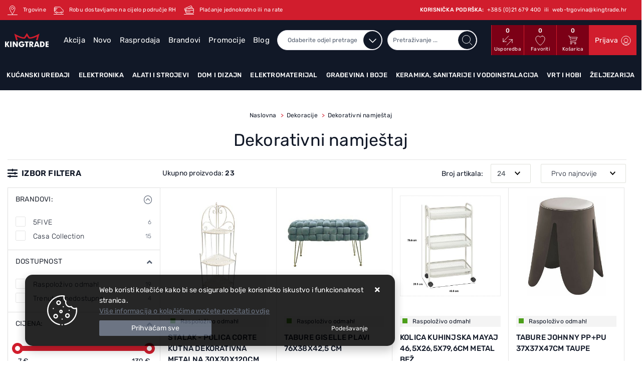

--- FILE ---
content_type: text/html; charset=utf-8
request_url: https://www.kingtrade.hr/dekorativni-namjestaj-051103/373/
body_size: 87712
content:





<!DOCTYPE html>
<html lang="hr" data-token="CfDJ8POipWzQKdpIvLP3Q7m-QpuED4dskPDwAF2qUKdFcanlwg79fMDeGLzmH3Wh6Ymj33JzOEG8MuhlXq7OtWmEEFRP6M1RI6RrXDj3wF-l7TUlmOTWLHvfzOTkdStd9MkiaFawfH6ekbId9LKNASHMfhA" data-current-lang="hr" data-currency_code="&#x20AC;" data-kateid="373" data-wholesale="0" data-currency_display="&#x20AC;" data-currency_exchange="1" data-currency_processing="multiply" data-duplecijene="0" data-currency_factor="7.5345">
<head itemscope>
    <meta charset="utf-8" />
    <meta name="viewport" content="width=device-width, initial-scale=1.0, minimum-scale=1, viewport-fit=cover" />
<link rel="canonical" href="https://www.kingtrade.hr/dekorativni-namjestaj-051103/373/">
    <meta name="apple-mobile-web-app-capable" content="yes">
    <meta name="mobile-web-app-capable" content="yes">
    <meta name="apple-mobile-web-app-status-bar-style" content="black">
    <meta name="msapplication-TileColor" content="#ffb116">
    <meta name="theme-color" content="#000000">
    <link rel="apple-touch-startup-image" href="/splash/iphone6_splash.png">
    <link rel="apple-touch-icon" sizes="152x152" href="/apple-touch-icon-ipad.png" type="image/png">
    <link rel="apple-touch-icon" sizes="167x167" href="/apple-touch-icon-ipad-retina.png" type="image/png">
    <link rel="apple-touch-icon" sizes="180x180" href="/apple-touch-icon-iphone-retina.png" type="image/png">
    <link rel="icon" type="image/png" sizes="32x32" href="/favicon-32.png">
    <link rel="icon" type="image/png" sizes="16x16" href="/favicon-16.png">
    <link href="/splash/iphone5_splash.png" media="(device-width: 320px) and (device-height: 568px) and (-webkit-device-pixel-ratio: 2)" rel="apple-touch-startup-image" />
    <link href="/splash/iphone6_splash.png" media="(device-width: 375px) and (device-height: 667px) and (-webkit-device-pixel-ratio: 2)" rel="apple-touch-startup-image" />
    <link href="/splash/iphoneplus_splash.png" media="(device-width: 621px) and (device-height: 1104px) and (-webkit-device-pixel-ratio: 3)" rel="apple-touch-startup-image" />
    <link href="/splash/iphonex_splash.png" media="(device-width: 375px) and (device-height: 812px) and (-webkit-device-pixel-ratio: 3)" rel="apple-touch-startup-image" />
    <link href="/splash/ipad_splash.png" media="(device-width: 768px) and (device-height: 1024px) and (-webkit-device-pixel-ratio: 2)" rel="apple-touch-startup-image" />
    <link href="/splash/ipadpro1_splash.png" media="(device-width: 834px) and (device-height: 1112px) and (-webkit-device-pixel-ratio: 2)" rel="apple-touch-startup-image" />
    <link href="/splash/ipadpro2_splash.png" media="(device-width: 1024px) and (device-height: 1366px) and (-webkit-device-pixel-ratio: 2)" rel="apple-touch-startup-image" />
    <meta name="web_author" content="Mathema d.o.o.">
    <title>Dekorativni namještaj | Kingtrade</title>
    
    <meta name="title" content="Dekorativni namještaj | Kingtrade" />
    <meta name="keywords" content="kingtrade, Bijela tehnika, Mali kućanski aparati, Oprema za kupaonice, Elektromaterijal" />
    <meta name="description" content="Opremite kompletno svoj dom u Kingtrade web trgovini - Bijela tehnika, Mali kućanski aparati, Oprema za kupaonice, Elektromaterijal - 30 godina s VAMA!" />
    <meta property="og:title" content="Dekorativni namještaj | Kingtrade">
<meta property="og:description" content="Opremite kompletno svoj dom u Kingtrade web trgovini - Bijela tehnika, Mali kućanski aparati, Oprema za kupaonice, Elektromaterijal - 30 godina s VAMA!">
<meta property="og:type" content="website">
<meta property="og:url" content="https://www.kingtrade.hr/dekorativni-namjestaj-051103/373/">
<meta property="og:image" content="https://www.kingtrade.hr/img/logo-order.png">
<meta property="og:image:alt" content="Kingtrade d.o.o.">

    <script>
        window.dataLayer = window.dataLayer || [];
        window.dataLayer.push({ ecommerce: null });
        window.dataLayer.push({
        'event': 'view_item_list',
            'ecommerce': {
                'item_list_id': 'dekorativni-namjestaj',
                'item_list_name': 'Dekorativni namještaj',
                'items': [
 {
                                'item_id': '42780',
                                'item_name': 'STALAK - POLICA CORTE KUTNA DEKORATIVNA METALNA 30x30x120cm ',
                                'item_brand': 'Casa Collection',
                                'item_category': 'Dekoracije',
                                'item_category2': 'Dekorativni namještaj',
                                'item_list_name': 'Dekorativni namještaj',
                                'price': 49.90,
                                'discount': 0,
                                'price_before_discount': 0,
                                'price_percentage_discount': 0+ '%',
                                'currency': 'EUR',
                                'google_business_vertical': 'custom',
                                'index':0
                            },  {
                                'item_id': '41558',
                                'item_name': 'TABURE GISELLE PLAVI 76X38X42,5 CM ',
                                'item_brand': 'Casa Collection',
                                'item_category': 'Dekoracije',
                                'item_category2': 'Dekorativni namještaj',
                                'item_list_name': 'Dekorativni namještaj',
                                'price': 115.00,
                                'discount': 0,
                                'price_before_discount': 0,
                                'price_percentage_discount': 0+ '%',
                                'currency': 'EUR',
                                'google_business_vertical': 'custom',
                                'index':1
                            },  {
                                'item_id': '41444',
                                'item_name': 'KOLICA KUHINJSKA MAYAJ 46,5x26,5x79,6CM METAL BEŽ',
                                'item_brand': '5FIVE',
                                'item_category': 'Dekoracije',
                                'item_category2': 'Dekorativni namještaj',
                                'item_list_name': 'Dekorativni namještaj',
                                'price': 59.90,
                                'discount': 0,
                                'price_before_discount': 0,
                                'price_percentage_discount': 0+ '%',
                                'currency': 'EUR',
                                'google_business_vertical': 'custom',
                                'index':2
                            },  {
                                'item_id': '39839',
                                'item_name': 'TABURE JOHNNY PP&#x2B;PU 37X37X47CM TAUPE',
                                'item_brand': 'Casa Collection',
                                'item_category': 'Dekoracije',
                                'item_category2': 'Dekorativni namještaj',
                                'item_list_name': 'Dekorativni namještaj',
                                'price': 28.90,
                                'discount': 0,
                                'price_before_discount': 0,
                                'price_percentage_discount': 0+ '%',
                                'currency': 'EUR',
                                'google_business_vertical': 'custom',
                                'index':3
                            },  {
                                'item_id': '39842',
                                'item_name': 'TABURE JOHNNY PP&#x2B;PU 37X37X47CM PLAVI',
                                'item_brand': 'Casa Collection',
                                'item_category': 'Dekoracije',
                                'item_category2': 'Dekorativni namještaj',
                                'item_list_name': 'Dekorativni namještaj',
                                'price': 28.90,
                                'discount': 0,
                                'price_before_discount': 0,
                                'price_percentage_discount': 0+ '%',
                                'currency': 'EUR',
                                'google_business_vertical': 'custom',
                                'index':4
                            },  {
                                'item_id': '39844',
                                'item_name': 'TABURE JOHNNY PP&#x2B;PU 37X37X47CM SIVI',
                                'item_brand': 'Casa Collection',
                                'item_category': 'Dekoracije',
                                'item_category2': 'Dekorativni namještaj',
                                'item_list_name': 'Dekorativni namještaj',
                                'price': 28.90,
                                'discount': 0,
                                'price_before_discount': 0,
                                'price_percentage_discount': 0+ '%',
                                'currency': 'EUR',
                                'google_business_vertical': 'custom',
                                'index':5
                            },  {
                                'item_id': '37167',
                                'item_name': 'TABURE GISELLE ROZI 76X38X42,5 CM ',
                                'item_brand': 'Casa Collection',
                                'item_category': 'Dekoracije',
                                'item_category2': 'Dekorativni namještaj',
                                'item_list_name': 'Dekorativni namještaj',
                                'price': 115.00,
                                'discount': 0,
                                'price_before_discount': 0,
                                'price_percentage_discount': 0+ '%',
                                'currency': 'EUR',
                                'google_business_vertical': 'custom',
                                'index':6
                            },  {
                                'item_id': '35860',
                                'item_name': 'TABURE ORLANDO SA POHRANOM 37,5x45 cm BEŽ',
                                'item_brand': 'Casa Collection',
                                'item_category': 'Dekoracije',
                                'item_category2': 'Dekorativni namještaj',
                                'item_list_name': 'Dekorativni namještaj',
                                'price': 54.90,
                                'discount': 0,
                                'price_before_discount': 0,
                                'price_percentage_discount': 0+ '%',
                                'currency': 'EUR',
                                'google_business_vertical': 'custom',
                                'index':7
                            },  {
                                'item_id': '35861',
                                'item_name': 'TABURE ORLANDO SA POHRANOM 37,5x45 cm PLAVI',
                                'item_brand': 'Casa Collection',
                                'item_category': 'Dekoracije',
                                'item_category2': 'Dekorativni namještaj',
                                'item_list_name': 'Dekorativni namještaj',
                                'price': 54.90,
                                'discount': 0,
                                'price_before_discount': 0,
                                'price_percentage_discount': 0+ '%',
                                'currency': 'EUR',
                                'google_business_vertical': 'custom',
                                'index':8
                            },  {
                                'item_id': '35863',
                                'item_name': 'TABURE ORLANDO SA POHRANOM 37,5x45 cm ROZI',
                                'item_brand': 'Casa Collection',
                                'item_category': 'Dekoracije',
                                'item_category2': 'Dekorativni namještaj',
                                'item_list_name': 'Dekorativni namještaj',
                                'price': 54.90,
                                'discount': 0,
                                'price_before_discount': 0,
                                'price_percentage_discount': 0+ '%',
                                'currency': 'EUR',
                                'google_business_vertical': 'custom',
                                'index':9
                            },  {
                                'item_id': '34307',
                                'item_name': 'TABURE SOPHIE 38X38X42,5 CM BEŽ ',
                                'item_brand': 'Casa Collection',
                                'item_category': 'Dekoracije',
                                'item_category2': 'Dekorativni namještaj',
                                'item_list_name': 'Dekorativni namještaj',
                                'price': 69.00,
                                'discount': 0,
                                'price_before_discount': 0,
                                'price_percentage_discount': 0+ '%',
                                'currency': 'EUR',
                                'google_business_vertical': 'custom',
                                'index':10
                            },  {
                                'item_id': '34308',
                                'item_name': 'TABURE GISELLE BEŽ 76X38X42,5 CM ',
                                'item_brand': 'Casa Collection',
                                'item_category': 'Dekoracije',
                                'item_category2': 'Dekorativni namještaj',
                                'item_list_name': 'Dekorativni namještaj',
                                'price': 115.00,
                                'discount': 0,
                                'price_before_discount': 0,
                                'price_percentage_discount': 0+ '%',
                                'currency': 'EUR',
                                'google_business_vertical': 'custom',
                                'index':11
                            },  {
                                'item_id': '31565',
                                'item_name': 'KOLICA KUHINJSKA MAYAJ 46.5X26.5X79CM METAL CRNA',
                                'item_brand': '5FIVE',
                                'item_category': 'Dekoracije',
                                'item_category2': 'Dekorativni namještaj',
                                'item_list_name': 'Dekorativni namještaj',
                                'price': 61.50,
                                'discount': 0,
                                'price_before_discount': 0,
                                'price_percentage_discount': 0+ '%',
                                'currency': 'EUR',
                                'google_business_vertical': 'custom',
                                'index':12
                            },  {
                                'item_id': '31571',
                                'item_name': 'POLICA S 4 KOŠARE NA KOTAČIMA 33X76CM METAL',
                                'item_brand': '5FIVE',
                                'item_category': 'Dekoracije',
                                'item_category2': 'Dekorativni namještaj',
                                'item_list_name': 'Dekorativni namještaj',
                                'price': 84.90,
                                'discount': 0,
                                'price_before_discount': 0,
                                'price_percentage_discount': 0+ '%',
                                'currency': 'EUR',
                                'google_business_vertical': 'custom',
                                'index':13
                            },  {
                                'item_id': '31584',
                                'item_name': 'ORGANIZATOR ZA KUHINJSKE POTREPŠTINE MAGNET 44X9,5X9,7CM BAMBUS',
                                'item_brand': '5FIVE',
                                'item_category': 'Dekoracije',
                                'item_category2': 'Dekorativni namještaj',
                                'item_list_name': 'Dekorativni namještaj',
                                'price': 17.09,
                                'discount': 0,
                                'price_before_discount': 0,
                                'price_percentage_discount': 0+ '%',
                                'currency': 'EUR',
                                'google_business_vertical': 'custom',
                                'index':14
                            },  {
                                'item_id': '31598',
                                'item_name': 'KOLICA KUHINJSKA SKLOPIVA 68.7X35.5X85.8CM METAL BAMBUS CRNA #',
                                'item_brand': '5FIVE',
                                'item_category': 'Dekoracije',
                                'item_category2': 'Dekorativni namještaj',
                                'item_list_name': 'Dekorativni namještaj',
                                'price': 138.99,
                                'discount': 0,
                                'price_before_discount': 0,
                                'price_percentage_discount': 0+ '%',
                                'currency': 'EUR',
                                'google_business_vertical': 'custom',
                                'index':15
                            },  {
                                'item_id': '31369',
                                'item_name': 'POLICA KUHINJSKA 45X43X38.5CM BAMBOO, INOX, PVC BAMBUS #',
                                'item_brand': '5FIVE',
                                'item_category': 'Dekoracije',
                                'item_category2': 'Dekorativni namještaj',
                                'item_list_name': 'Dekorativni namještaj',
                                'price': 21.99,
                                'discount': 0,
                                'price_before_discount': 0,
                                'price_percentage_discount': 0+ '%',
                                'currency': 'EUR',
                                'google_business_vertical': 'custom',
                                'index':16
                            },  {
                                'item_id': '13091',
                                'item_name': 'ORMARIĆ METALNI 32&#xD7;18 CM #',
                                'item_brand': '',
                                'item_category': 'Dekoracije',
                                'item_category2': 'Dekorativni namještaj',
                                'item_list_name': 'Dekorativni namještaj',
                                'price': 7.96,
                                'discount': 0,
                                'price_before_discount': 0,
                                'price_percentage_discount': 0+ '%',
                                'currency': 'EUR',
                                'google_business_vertical': 'custom',
                                'index':17
                            },  {
                                'item_id': '19304',
                                'item_name': 'TABURE KT504 #',
                                'item_brand': 'Hk trade',
                                'item_category': 'Dekoracije',
                                'item_category2': 'Dekorativni namještaj',
                                'item_list_name': 'Dekorativni namještaj',
                                'price': 26.41,
                                'discount': 0,
                                'price_before_discount': 0,
                                'price_percentage_discount': 0+ '%',
                                'currency': 'EUR',
                                'google_business_vertical': 'custom',
                                'index':18
                            },  {
                                'item_id': '42777',
                                'item_name': 'STOL KAMI  MDF/KERAMIKA 45x50cm noce/smeđi mramor',
                                'item_brand': 'Casa Collection',
                                'item_category': 'Dekoracije',
                                'item_category2': 'Dekorativni namještaj',
                                'item_list_name': 'Dekorativni namještaj',
                                'price': 95.00,
                                'discount': 0,
                                'price_before_discount': 0,
                                'price_percentage_discount': 0+ '%',
                                'currency': 'EUR',
                                'google_business_vertical': 'custom',
                                'index':19
                            },  {
                                'item_id': '42778',
                                'item_name': 'STOL KAMI  MDF/KERAMIKA 45x50cm noce/bijeli mramor',
                                'item_brand': 'Casa Collection',
                                'item_category': 'Dekoracije',
                                'item_category2': 'Dekorativni namještaj',
                                'item_list_name': 'Dekorativni namještaj',
                                'price': 95.00,
                                'discount': 0,
                                'price_before_discount': 0,
                                'price_percentage_discount': 0+ '%',
                                'currency': 'EUR',
                                'google_business_vertical': 'custom',
                                'index':20
                            },  {
                                'item_id': '37168',
                                'item_name': 'TABURE SOPHIE 38X38X42,5 CM ROZI',
                                'item_brand': 'Casa Collection',
                                'item_category': 'Dekoracije',
                                'item_category2': 'Dekorativni namještaj',
                                'item_list_name': 'Dekorativni namještaj',
                                'price': 69.00,
                                'discount': 0,
                                'price_before_discount': 0,
                                'price_percentage_discount': 0+ '%',
                                'currency': 'EUR',
                                'google_business_vertical': 'custom',
                                'index':21
                            },  {
                                'item_id': '37172',
                                'item_name': 'TABURE SOPHIE 38X38X42,5 CM PLAVI',
                                'item_brand': 'Casa Collection',
                                'item_category': 'Dekoracije',
                                'item_category2': 'Dekorativni namještaj',
                                'item_list_name': 'Dekorativni namještaj',
                                'price': 69.00,
                                'discount': 0,
                                'price_before_discount': 0,
                                'price_percentage_discount': 0+ '%',
                                'currency': 'EUR',
                                'google_business_vertical': 'custom',
                                'index':22
                            }                 ]
        }
    });
    </script>


    
        <link rel="preload" as="script" href="https://www.kingtrade.hr/lib/jquery/dist/jquery.min.js">
    
    <link rel="preload" as="style" href="/css/color.min.css?v=xwjdcSFuYK96k2ReTMEzO6eWmdOYfkYXzP17ZmvydHc" onload="this.onload=null;this.rel='stylesheet';" />
    
    
        <script src="https://www.kingtrade.hr/lib/jquery/dist/jquery.min.js"></script>
        <link rel="stylesheet" type="text/css" media="all" href="/css/vsc.min.css?v=w0yTcmV4ZUVpPvLahSUXvkjMQUzBtbH16XHmFd_4mxI" />
    

        
        
            <link rel="stylesheet" type="text/css" media="all" href="https://www.kingtrade.hr/menu/webslidemenu.min.css" />
        

    


    

    <meta name="ahrefs-site-verification" content="b12ddc4dfe84cbfab5854d0d0874f9c6fae82384e6a40fec9ac5d88dbc9e3e26">
<meta name="facebook-domain-verification" content="4pacrq5nh3ev83ui1cr933w8z4m232" />

<!-- Google Tag Manager -->
<script>(function(w,d,s,l,i){w[l]=w[l]||[];w[l].push({'gtm.start':
new Date().getTime(),event:'gtm.js'});var f=d.getElementsByTagName(s)[0],
j=d.createElement(s),dl=l!='dataLayer'?'&l='+l:'';j.async=true;j.src=
'https://www.googletagmanager.com/gtm.js?id='+i+dl;f.parentNode.insertBefore(j,f);
})(window,document,'script','dataLayer','GTM-M7FQV9K');</script>
<!-- End Google Tag Manager -->

     <script>
      var smdWrapper = document.createElement("script"), smdScript;
      smdWrapper.async = true;
      smdWrapper.type = "text/javascript";
      smdWrapper.src = "https://cpx.smind.hr/Log/LogData?data=" + JSON.stringify({
          Key: "Cro_3055",
          Size: "80",
          Type: "badge",
          Version: 2,
          BadgeClassName: "smdWrapperTag"
      });
      smdScript = document.getElementsByTagName("script")[0];
      smdScript.parentNode.insertBefore(smdWrapper, smdScript);
    </script>




	<meta name="theme-color" content="#000000" />
	<link rel="manifest" href="/manifest.webmanifest" />
</head>
<body class=" ">

    <!-- Google Tag Manager (noscript) -->
<noscript><iframe src="https://www.googletagmanager.com/ns.html?id=GTM-M7FQV9K"
height="0" width="0" style="display:none;visibility:hidden"></iframe></noscript>
<!-- End Google Tag Manager (noscript) -->
    <div class="loading ajax-loading-block-window"></div>



    <div id="vsc-wrapper">
                <header id="top">
                    <div class="header">
    <div class="top-header-info">
        <div class="container-xl container-kingtrade">
            <div class="row">
                <div class="col-12">
                    <ul>
                        <li class=""><a href="/Contact/"><img src="/img/kingtrade/location-top.svg" width="20px" height="20px"> <span>Trgovine</span></a></li>
                        <li class=""><a href="https://www.kingtrade.hr/dostava/5/page/"><img src="/img/kingtrade/dostava-top.svg" width="20px" height="20px"> <span>Robu dostavljamo na cijelo područje RH</span></a></li>
                        <li class=""><a href="/uvjeti-placanja/3/page/"><img src="/img/kingtrade/payment-top.svg" width="20px" height="20px"> <span>Plaćanje jednokratno ili na rate</span></a></li>
                        <li class="ml-auto d-none d-lg-inline"><span class="font-weight-500">KORISNIČKA PODRŠKA:  &nbsp;</span><a href="tel:&#x2B;385 (0)21 679 400"><span>&#x2B;385 (0)21 679 400</span></a> <span>&nbsp;ili&nbsp;</span> <a href="mailto:web-trgovina@kingtrade.hr"><span>web-trgovina@kingtrade.hr</span></a></li>
                        <li class="d-inline d-lg-none"><a href="/Contact/"><img src="/img/kingtrade/support-top.svg" width="30px" height="30px"></a></li>
                    </ul>
                </div>
            </div>
        </div>
    </div>
    <div class="top-header-upper">
        <div class="container-xl">
            <div class="row align-items-center">
                <div class="col-12">
                    <div class="row align-items-center h-100">
                        <div class="col-12 col-md-3 col-lg-2 col-xl-1 d-none d-lg-block">
                            <div class="logo">
                                <a class="d-none d-sm-block" href="/"><img class="img-fluid" width="143" height="42" src="/img/logo.svg?v=XQVa_1kiI32UqWzT2wvpUPaCTW0bl4Q4NGVzuGwCQ24" alt="Kingtrade - Kralj Vašeg doma - Širok asortiman proizvoda" /></a>
                            </div>
                        </div>
                        <div class="col-lg-10 col-xl-4">
                            <nav class="navbar navbar-expand-sm navbar-toggleable-sm navbar-light rp">
                                <button class="navbar-toggler" type="button" data-toggle="collapse" data-target=".navbar-collapse" aria-controls="navbarSupportedContent"
                                        aria-expanded="false" aria-label="Toggle navigation">
                                    <span class="navbar-toggler-icon"></span>
                                </button>
                                <div class="navbar-collapse collapse d-sm-inline-flex flex-sm-row-reverse">
                                    <ul class="navbar-nav flex-grow-1">
                                            <li class="nav-item">
                                                <a class="nav-link" href="/akcija/">Akcija</a>
                                            </li>
                                        <li class="nav-item">
                                            <a class="nav-link" href="/novo/">Novo</a>
                                        </li>


                                            <li class="nav-item">
                                                <a class="nav-link" href="/rasprodaja/">Rasprodaja</a>
                                            </li>


<li class="nav-item dropdown d-none d-sm-block">
    <a class="nav-link" href="#">Brandovi</a>
    <ul class="dropdown-menu">
            <li class="dropdown-item"><a href="/360/818/manufacture/">360</a></li>
            <li class="dropdown-item"><a href="/3m/2928/manufacture/">3M</a></li>
            <li class="dropdown-item"><a href="/5five/759/manufacture/">5FIVE</a></li>
            <li class="dropdown-item"><a href="/aaa/3906/manufacture/">AAA</a></li>
            <li class="dropdown-item"><a href="/aeg/22/manufacture/">Aeg</a></li>
            <li class="dropdown-item"><a href="/aeropulse/3915/manufacture/">Aeropulse</a></li>
            <li class="dropdown-item"><a href="/agb/688/manufacture/">AGB</a></li>
            <li class="dropdown-item"><a href="/aither/3913/manufacture/">Aither</a></li>
            <li class="dropdown-item"><a href="/akai/3064/manufacture/">Akai</a></li>
            <li class="dropdown-item"><a href="/alfa-/3344/manufacture/">Alfa </a></li>

        <li class="dropdown-item"><a href="/manufacture/all/">Prikaži više ...</a></li>
    </ul>
</li>                                            <li class="nav-item d-block d-sm-none">
                                                <a class="nav-link" title="Brandovi" href="/manufacture/all/">Brandovi</a>
                                            </li>

                                        <li class="nav-item">
                                            <a class="nav-link" href="/promocije/">Promocije</a>
                                        </li>

                                            <li class="nav-item">
                                                <a class="nav-link" href="/Blog/">Blog</a>
                                            </li>

                                        <li class="nav-item">
                                            <a class="nav-link" href="/Contact/">Kontakt</a>
                                        </li>



                                    </ul>
                                </div>
                            </nav>
                        </div>
                        <div class="col-12 col-sm-6 col-md-6 col-lg-8 col-xl-4 d-none d-sm-block">
                            
<div class="search-top" data-search="1">

    <script async src="/js/activeSearch-0.0.2.js?v=vUJCnTKURjh5CT4qd6JqVo0T9TYfB3K_P5woE8ZBFis"></script>
    <form class="search-form" id="multiple_form" method="get" action="/Search/">
        <input type="hidden" id="fs" name="fs" value="1" />
            <select name="l" class="selectpicker active top_filter_search" data-live-search="true" id="l">
                <option value="0">Odaberite odjel pretrage</option>
                        <option value="1" class="manu"> Kućanski uređaji </option>
                        <option value="3" class="manu"> Elektronika </option>
                        <option value="2" class="manu"> Alati i strojevi </option>
                        <option value="5" class="manu"> Dom i dizajn </option>
                        <option value="9" class="manu"> Elektromaterijal </option>
                        <option value="7" class="manu"> Građevina i boje </option>
                        <option value="6" class="manu"> Keramika, sanitarije i vodoinstalacija </option>
                        <option value="4" class="manu"> Vrt i hobi </option>
                        <option value="8" class="manu"> Željezarija </option>
            </select>
        <input id="multiple" class="search-input ui-autocomplete-input" name="term" type="text" placeholder="Pretraživanje ..." autocomplete="off">
        <button class="search-btn" type="submit" title="Traži"></button>
        <div class="top_search_term">
            <div class="search_title">Zadnje pretraživano<span class="delete-all-search">Obriši sve</span></div>
            <div class="top_search_term_result"></div>
        </div>
        <div class="multiple-search">
            <div class="col-lg-12 result">
                <div class="row">
                    <div class="col-4 d-none d-md-block search-left-block">
                        <h6 class="manu-title">Brandovi:</h6>
                        <div class="manufacture-search"></div>
                        <h6 class="cate-title">Kategorije:</h6>
                        <div class="category-search"></div>
                    </div>
                    <div class="col-12 col-lg-8">
                        <div class="artikli"></div>
                        <div class="d-flex justify-content-center mt-3">
                            <button class="count btn btn-type1 w-100" type="submit">Prikaži sve proizvode</button>
                        </div>
                    </div>
                </div>
            </div>
        </div>
        <div class="search-empty">
            <div class="col-lg-12 result">
                Nema rezultata za traženi pojam!
            </div>
        </div>
    </form>

    <template id="searchitem">
        <div class="product">
            <div class="topproduct">
                <a class="searchlink" href="">
                    <img class="slika" src="">
                    <span></span>
                    <strong></strong>
                </a>
            </div>
            <div class="topcartadd"><a href=""><i class="fal fa-cart-plus"></i></a></div>
        </div>
    </template>

    <template id="searchterm">
        <div class="product">
            <a class="searchlink" href="">
                <i class="far fa-search"></i>
                <span></span>
            </a>
        </div>
    </template>

</div>
                        </div>
                        <div class="col-12 col-sm-6 col-md-6 col-lg-4 col-xl-3 top-icon d-none d-md-flex">
                            <div class="top-compare">
                                <a title="Usporedba" href="/Compare/">
                                    <i class="fas fa-exchange-alt">
                                            <span class="count">0</span>
                                    </i>
                                </a>
                                <div class="title d-none d-sm-block">Usporedba</div>
                            </div>
                            <div class="top-favorites">
                                <a title="Favoriti" href="/Favorites/">
                                    <i class="fas fa-heart">
                                            <span class="count">0</span>
                                    </i>
                                </a>
                                <div class="title d-none d-sm-block">Favoriti</div>
                            </div>
                                <div class="top-cart top-right-cart">
                                    
<div class="dropdown">

        <div class="cart-top">
            <a href="/Cart/">
                <i class="fas fa-shopping-cart"><span class="count">0</span></i>
            </a>
            <div class="title d-none d-sm-block">Košarica</div>
        </div>
</div>
                                </div>


 <div class="top-user">
        <a class="text-dark" title="Prijava" href="/Identity/Account/Login/"><span>Prijava</span><i class="fas fa-user"></i></a>
    </div>

                        </div>

                    </div>
                </div>

            </div>
        </div>
    </div>
</div>
<div class="menu-container">
    <div class="container-xl top-middle">
        
<div class="menubg">
    <div class="wsmainfull rp">
        <div class="wsmainwp clearfix">
            <nav class="wsmenu">
                <ul class="wsmenu-list">

                    <li class="d-block d-sm-none smllogo"><a href="/"><img loading="lazy" width="143" height="42" src="/img/logo.png?v=m4RWZF1o2-OsyzA4MyM2RROhZNIAl1dQD9EECO156Z4" alt="Kingtrade - Kralj Vašeg doma - Širok asortiman proizvoda" class="img-fluid" /></a></li>
                    <li class="logo"><a href="/"><img class="img-fluid" loading="lazy" width="100" height="30" src="/img/logo.png?v=m4RWZF1o2-OsyzA4MyM2RROhZNIAl1dQD9EECO156Z4" alt="Kingtrade d.o.o." /></a></li>
                        <li aria-haspopup="true">
                            <a class="level" href="/kucanski-uredaji/1/l/" >Kućanski uređaji</a>



                                <div class="wsmegamenu menu_2 clearfix">
                                    <div class="col-md-12 float-left">
                                        <div class="row">
                                                <div class="col-lg-2 col-12 catehead">
                                                    <h2><a style="" href="/bijela-tehnika-1/1/">Veliki kućanski uređaji</a></h2>
                                                    <ul class="link-list">

                                                                <li><a style="" href="/hladnjaci-bijela-tehnika-010104/110/">Hladnjaci</a></li>
                                                                <li><a style="" href="/perilice-rublja-bijela-tehnika-107/107/">Perilice rublja</a></li>
                                                                <li><a style="" href="/susilice-rublja-010102/108/">Sušilice rublja</a></li>
                                                                <li><a style="" href="/susilica-perilica-010103/109/">Combo Perilice / Sušilice</a></li>
                                                                <li><a style="" href="/perilice-posuda-bijela-tehnika-010106/112/">Perilice posuđa</a></li>
                                                                <li><a style="" href="/ploce-za-kuhanje-010107/113/">Ploče za kuhanje</a></li>
                                                                <li><a style="" href="/pecnice-010108/114/">Pećnice</a></li>
                                                                <li><a style="" href="/nape-010109/115/">Nape</a></li>
                                                                <li><a style="" href="/stednjaci-010110/116/">Štednjaci</a></li>
                                                                <li><a style="" href="/zamrzivaci-010105/111/">Zamrzivači</a></li>
                                                                <li><a style="" href="/sudoperi-010112/118/">Korita</a></li>
                                                                <li><a style="" href="/kuhinjske-slavine-010113/119/">Kuhinjske mješalice</a></li>
                                                    </ul>
                                                </div>
                                                <div class="col-lg-2 col-12 catehead">
                                                    <h2><a style="" href="/usisavaci-mikseri-mikrovalne-0102/2/">Mali kućanski uređaji</a></h2>
                                                    <ul class="link-list">

                                                                <li><a style="" href="/aparati-za-kavu-010207/126/">Aparati za kavu</a></li>
                                                                <li><a style="" href="/glacala-parna-postaja-010203/122/">Glačala i parne postaje</a></li>
                                                                <li><a style="" href="/mikseri-sokovnici-blenderi-010204/123/">Mikseri, sokovnici i kuhinjski asistenti</a></li>
                                                                <li><a style="" href="/tosteri-kuhalo-za-vodu-010205/124/">Mali kuhinjski aparati</a></li>
                                                                <li><a style="" href="/mikrovalne-pecnice-010206/125/">Mikrovalne pećnice</a></li>
                                                                <li><a style="" href="/usisavaci-010201/120/">Usisavači</a></li>
                                                                <li><a style="" href="/vrecice-za-usisavace-010202/121/">Pribor za usisavače</a></li>
                                                                <li><a style="" href="/mlinac-za-kavu-010208/127/">Pribor za pripremu kave</a></li>
                                                    </ul>
                                                </div>
                                                <div class="col-lg-2 col-12 catehead">
                                                    <h2><a style="" href="/bojleri-grijalice-0103/3/">Grijanje hlađenje</a></h2>
                                                    <ul class="link-list">

                                                                <li><a style="" href="/klima-uredaji-010301/128/">Klima uređaji</a></li>
                                                                <li><a style="" href="/ventilatori-za-hladenje-010302/129/">Ventilatori za hlađenje</a></li>
                                                                <li><a style="" href="/ventilatori-kupaonski-010303/130/">Ventilatori kupaonski</a></li>
                                                                <li><a style="" href="/ventilatori-aksijalni-i-centrifugalni-010304/131/">Ventilatori aksijalni i centrifugalni</a></li>
                                                                <li><a style="" href="/odvlazivaci-i-ovlazivaci-zraka-010305/132/">Odvlaživači i ovlaživači zraka</a></li>
                                                                <li><a style="" href="/kupaonski-radijatori-010306/133/">Radijatori</a></li>
                                                                <li><a style="" href="/grijalice-010310/137/">Grijalice</a></li>
                                                                <li><a style="" href="/kamini-peci-stednjaci-i-kotlovi-010308/135/">Kamini, peći, štednjaci i kotlovi</a></li>
                                                                <li><a style="" href="/bojleri-010312/139/">Bojleri</a></li>
                                                                <li><a style="" href="/podno-grijanje-010307/134/">Podno grijanje</a></li>
                                                                <li><a style="" href="/dimovodne-cijevi-i-pribor-010309/136/">Dimovodne cijevi i pribor</a></li>
                                                                <li><a style="" href="/digitalni-termostat-010311/138/">Regulacije i termostati</a></li>
                                                                <li><a style="" href="/centralno-i-solarno-grijanje-010313/140/">Centralno i solarno grijanje</a></li>
                                                    </ul>
                                                </div>
                                                <div class="col-lg-2 col-12 catehead">
                                                    <h2><a style="" href="/osobna-njega-0104/4/">Osobna njega</a></h2>
                                                    <ul class="link-list">

                                                                <li><a style="" href="/aparati-za-sisanje-aparati-za-brijanje-010405/150/">Šišanje i brijanje</a></li>
                                                                <li><a style="" href="/elektricna-cetkica-za-zube-010401/146/">Njega zubi</a></li>
                                                                <li><a style="" href="/njega-lica-010402/147/">Njega lica</a></li>
                                                                <li><a style="" href="/depilatori-epilatori-010403/148/">Njega tijela</a></li>
                                                                <li><a style="" href="/susila-za-kosu-pegle-za-kosu-010404/149/">Njega kose</a></li>
                                                                <li><a style="" href="/osobne-vage-010406/151/">Osobne vage</a></li>
                                                                <li><a style="" href="/baby-program-010407/152/">Baby program</a></li>
                                                    </ul>
                                                </div>
                                        </div>
                                    </div>
                                </div>

                        </li>
                        <li aria-haspopup="true">
                            <a class="level" href="/elektronika/3/l/" >Elektronika</a>



                                <div class="wsmegamenu menu_2 clearfix">
                                    <div class="col-md-12 float-left">
                                        <div class="row">
                                                <div class="col-lg-2 col-12 catehead">
                                                    <h2><a style="" href="/televizori-0301/15/">TV &amp; audio-video uređaji</a></h2>
                                                    <ul class="link-list">

                                                                <li><a style="" href="/projektori-i-platna-030103/260/">Projektori i platna</a></li>
                                                                <li><a style="" href="/televizori-030101/258/">Televizori</a></li>
                                                                <li><a style="" href="/tv-pribor-i-antenska-oprema-030102/259/">TV pribor i Antenska oprema</a></li>
                                                                <li><a style="" href="/sound-barovi-i-ostali-av-uredaji-030106/263/">Ostali AV uređaji</a></li>
                                                                <li><a style="" href="/zvucnici-030105/262/">Zvučnici</a></li>
                                                                <li><a style="" href="/slusalice-030104/261/">Slušalice</a></li>
                                                                <li><a style="" href="/adapteri-i-kabeli-030107/264/">Adapteri i kabeli</a></li>
                                                    </ul>
                                                </div>
                                                <div class="col-lg-2 col-12 catehead">
                                                    <h2><a style="" href="/informatika-0303/17/">Informatika</a></h2>
                                                    <ul class="link-list">

                                                                <li><a style="" href="/periferija-030308/273/">Periferija</a></li>
                                                                <li><a style="" href="/stolna-racunala-030301/266/">Stolna računala</a></li>
                                                                <li><a style="" href="/prijenosna-racunala-030302/267/">Prijenosna računala</a></li>
                                                                <li><a style="" href="/monitori-030303/268/">Monitori</a></li>
                                                                <li><a style="" href="/pohrana-podataka-030307/272/">Pohrana podataka</a></li>
                                                                <li><a style="" href="/racunalne-komponente-030309/274/">Računalne komponente</a></li>
                                                                <li><a style="" href="/printeri-i-potrosni-materijal-030304/269/">Printeri i potrošni materijal</a></li>
                                                                <li><a style="" href="/mrezna-oprema-030306/271/">Mrežna oprema</a></li>
                                                    </ul>
                                                </div>
                                                <div class="col-lg-2 col-12 catehead">
                                                    <h2><a style="" href="/pametni-satovi-0304/18/">Foto, Video, Gadgeti</a></h2>
                                                    <ul class="link-list">

                                                                <li><a style="" href="/fotoaparati-030401/275/">Fotoaparati</a></li>
                                                                <li><a style="" href="/fotovideo-pribor-030403/277/">Fotovideo pribor</a></li>
                                                                <li><a style="" href="/pametni-satovi-030405/279/">Pametni satovi</a></li>
                                                                <li><a style="" href="/kamere-030402/276/">Kamere</a></li>
                                                                <li><a style="" href="/vremenska-stanica-030406/280/">Foto, Video, Gadgeti-ostalo</a></li>
                                                    </ul>
                                                </div>
                                                <div class="col-lg-2 col-12 catehead">
                                                    <h2><a style="" href="/komunikacije-0302/16/">Komunikacije</a></h2>
                                                    <ul class="link-list">

                                                                <li><a style="" href="/mobiteli-i-telefonija-030201/265/">Mobiteli i telefonija</a></li>
                                                    </ul>
                                                </div>
                                                <div class="col-lg-2 col-12 catehead">
                                                    <h2><a style="" href="/baterije-0306/20/">Baterije</a></h2>
                                                    <ul class="link-list">

                                                                <li><a style="" href="/baterije-030601/284/">Baterije</a></li>
                                                    </ul>
                                                </div>
                                                <div class="col-lg-2 col-12 catehead">
                                                    <h2><a style="" href="/bonus-zastita-0305/19/">Usluge</a></h2>
                                                    <ul class="link-list">

                                                                <li><a style="" href="/jamstva-030502/282/">Jamstva</a></li>
                                                    </ul>
                                                </div>
                                        </div>
                                    </div>
                                </div>

                        </li>
                        <li aria-haspopup="true">
                            <a class="level" href="/alati-i-strojevi/2/l/" >Alati i strojevi</a>



                                <div class="wsmegamenu menu_2 clearfix">
                                    <div class="col-md-12 float-left">
                                        <div class="row">
                                                <div class="col-lg-2 col-12 catehead">
                                                    <h2><a style="" href="/akumulatorski-alati-0203/7/">Akumulatorski alati</a></h2>
                                                    <ul class="link-list">

                                                                    <li><a style="" href="/aku-brusilice-020303/178/">Aku brusilice</a></li>
                                                                    <li><a style="" href="/aku-busilice-020302/177/">Aku bušilice</a></li>
                                                                    <li><a style="" href="/aku-busilice-cekici-020304/179/">Aku bušilice-čekići</a></li>
                                                                    <li><a style="" href="/aku-klamerice-020306/181/">Aku klamerice</a></li>
                                                                    <li><a style="" href="/aku-odvijaci-020305/180/">Aku odvijači</a></li>
                                                                    <li><a style="" href="/aku-pile-020308/183/">Aku pile</a></li>
                                                                    <li><a style="" href="/aku-puhalo-020307/182/">Aku usisavači/puhala</a></li>
                                                                    <li class="last">
                                                                        <a class="crveno" href="/akumulatorski-alati-0203/7/">Prikaži više ...</a>
                                                                        <div class="more-box">
                                                                                <a style="" href="/akumulatori-punjaci-020310/185/">Akumulatori/Punjači</a>
                                                                                <a style="" href="/akumulatorski-alati-ostalo-020311/186/">Akumulatorski alati-Ostalo</a>
                                                                                <a style="" href="/setovi-alata-020301/176/">Setovi alata</a>
                                                                        </div>
                                                                    </li>
                                                    </ul>
                                                </div>
                                                <div class="col-lg-2 col-12 catehead">
                                                    <h2><a style="" href="/benzinski-alati-i-pribor-0206/10/">Benzinski alati i pribor</a></h2>
                                                    <ul class="link-list">

                                                                    <li><a style="" href="/agregati-020605/212/">Agregati</a></li>
                                                                    <li><a style="" href="/benzinski-alati-i-pribor-ostalo-020609/216/">Benzinski alati i pribor-Ostalo</a></li>
                                                                    <li><a style="" href="/motorne-pile-020601/208/">Motorne pile</a></li>
                                                                    <li><a style="" href="/oprema-za-motorne-pile-020606/213/">Pribor za motorne pile</a></li>
                                                                    <li><a style="" href="/pribor-za-trimere-020607/214/">Pribor za trimere</a></li>
                                                                    <li><a style="" href="/puhaci-usisavaci-020603/210/">Puhači / usisavači</a></li>
                                                                    <li><a style="" href="/skare-za-zivicu-020602/209/">Škare za živicu</a></li>
                                                                    <li class="last">
                                                                        <a class="crveno" href="/benzinski-alati-i-pribor-0206/10/">Prikaži više ...</a>
                                                                        <div class="more-box">
                                                                                <a style="" href="/trimeri-cistaci-sikare-i-sume-020604/211/">Trimeri, Čistači šikare i šume</a>
                                                                                <a style="" href="/ulja-i-maziva-020608/215/">Ulja i maziva</a>
                                                                        </div>
                                                                    </li>
                                                    </ul>
                                                </div>
                                                <div class="col-lg-2 col-12 catehead">
                                                    <h2><a style="" href="/elektricni-alati-0204/8/">Električni alati</a></h2>
                                                    <ul class="link-list">

                                                                    <li><a style="" href="/blanjalice-020405/191/">Blanje</a></li>
                                                                    <li><a style="" href="/brusilice-020404/190/">Brusilice</a></li>
                                                                    <li><a style="" href="/busaci-i-udarni-cekici-020401/187/">Bušači i udarni čekići</a></li>
                                                                    <li><a style="" href="/busilice-020402/188/">Bušilice</a></li>
                                                                    <li><a style="" href="/elektricni-alati-ostalo-020415/201/">Električni alati-ostalo</a></li>
                                                                    <li><a style="" href="/glodalica-za-drvo-020406/192/">Glodalice</a></li>
                                                                    <li><a style="" href="/kutne-brusilice-020403/189/">Kutne brusilice</a></li>
                                                                    <li class="last">
                                                                        <a class="crveno" href="/elektricni-alati-0204/8/">Prikaži više ...</a>
                                                                        <div class="more-box">
                                                                                <a style="" href="/laseri-i-daljinomjeri-020408/194/">Laseri i daljinomjeri</a>
                                                                                <a style="" href="/mikser-za-boju-020413/199/">Mješači</a>
                                                                                <a style="" href="/parni-cistaci-020411/197/">Parni čistači</a>
                                                                                <a style="" href="/peraci-prozora-i-pribor-020412/198/">Perači prozora i pribor</a>
                                                                                <a style="" href="/aku-pila-020414/200/">Pile</a>
                                                                                <a style="" href="/pistolji-na-vruci-zrak-020407/193/">Pištolji na vrući zrak</a>
                                                                                <a style="" href="/punjaci-akumulatora-020410/196/">Punjači akumulatora</a>
                                                                                <a style="" href="/karcher-usisavaci-020409/195/">Usisavači</a>
                                                                        </div>
                                                                    </li>
                                                    </ul>
                                                </div>
                                                <div class="col-lg-2 col-12 catehead">
                                                    <h2><a style="" href="/elektricni-vrtni-alati-0205/9/">Električni vrtni alati</a></h2>
                                                    <ul class="link-list">

                                                                    <li><a style="" href="/elektricni-vrtni-alati-ostalo-020506/207/">Električni vrtni alati-Ostalo</a></li>
                                                                    <li><a style="" href="/lancane-pile-020501/202/">Lančane pile</a></li>
                                                                    <li><a style="" href="/peraci-visokotlacni-i-pribor-020504/205/">Perači visokotlačni i pribor</a></li>
                                                                    <li><a style="" href="/puhaci-usisavaci-020502/203/">Puhači / usisavači</a></li>
                                                                    <li><a style="" href="/pumpe-020503/204/">Pumpe</a></li>
                                                    </ul>
                                                </div>
                                                <div class="col-lg-2 col-12 catehead">
                                                    <h2><a style="" href="/pneumatski-alati-i-pribor-0207/11/">Pneumatski alati i pribor</a></h2>
                                                    <ul class="link-list">

                                                                    <li><a style="" href="/crijevo-za-zrak-020703/219/">Crijeva</a></li>
                                                                    <li><a style="" href="/kompresori-020701/217/">Kompresori</a></li>
                                                                    <li><a style="" href="/spojnice-za-zrak-020704/220/">Spojnice za zrak</a></li>
                                                                    <li><a style="" href="/zracni-alati-020702/218/">Zračni alati</a></li>
                                                    </ul>
                                                </div>
                                                <div class="col-lg-2 col-12 catehead">
                                                    <h2><a style="" href="/pribor-za-elektricne-alate--0209/13/">Pribor za električne alate </a></h2>
                                                    <ul class="link-list">

                                                                    <li><a style="" href="/bitovi-i-drzaci-020915/242/">Bitovi i držači</a></li>
                                                                    <li><a style="" href="/brusni-papiri-020911/238/">Brusni papiri</a></li>
                                                                    <li><a style="" href="/krune-020904/231/">Krune</a></li>
                                                                    <li><a style="" href="/listovi-kruzne-pile-020905/232/">Listovi kružne pile</a></li>
                                                                    <li><a style="" href="/listovi-sabljaste-pile-020907/234/">Listovi sabljaste pile</a></li>
                                                                    <li><a style="" href="/listovi-ubodne-pile-020906/233/">Listovi ubodne pile</a></li>
                                                                    <li><a style="" href="/ploce-brusne-i-rezne-020910/237/">Ploče brusne i rezne</a></li>
                                                                    <li class="last">
                                                                        <a class="crveno" href="/pribor-za-elektricne-alate--0209/13/">Prikaži više ...</a>
                                                                        <div class="more-box">
                                                                                <a style="" href="/ploce-dijamantne-020909/236/">Ploče dijamantne</a>
                                                                                <a style="" href="/podloge-za-brusilice-020913/240/">Podloge za brusilice</a>
                                                                                <a style="" href="/pribor-za-elektricne-alate-ostalo-020917/244/">Pribor za električne alate-Ostalo</a>
                                                                                <a style="" href="/pribor-za-multifunkcijske-alate-020908/235/">Pribor za multifunkcijske alate</a>
                                                                                <a style="" href="/set-svrdla-020916/243/">Setovi</a>
                                                                                <a style="" href="/svrdla-za-beton-020903/230/">Svrdla za beton</a>
                                                                                <a style="" href="/svrdla-za-drvo-i-metal-020902/229/">Svrdla za drvo i metal</a>
                                                                                <a style="" href="/spice-i-sjekaci-020901/228/">Špice i sjekači</a>
                                                                                <a style="" href="/zicane-cetke-020914/241/">Žičane četke</a>
                                                                        </div>
                                                                    </li>
                                                    </ul>
                                                </div>
                                                <div class="col-lg-2 col-12 catehead">
                                                    <h2><a style="" href="/rucni-alati-0202/6/">Ručni alati</a></h2>
                                                    <ul class="link-list">

                                                                    <li><a style="" href="/rucni-gradevinski-alat-020216/173/">Alati ručni građevinski</a></li>
                                                                    <li><a style="" href="/alati-za-rezanjepileskalpelinozevi-020206/163/">Alati za rezanje/Pile,Skalpeli,Noževi/</a></li>
                                                                    <li><a style="" href="/cekici-020201/158/">Čekići</a></li>
                                                                    <li><a style="" href="/dizalice-i-vitla-020218/175/">Dizalice i vitla</a></li>
                                                                    <li><a style="" href="/rucni-alat-za-keramiku-020217/174/">Keramičarski alati i pribor</a></li>
                                                                    <li><a style="" href="/klijesta-020203/160/">Kliješta</a></li>
                                                                    <li><a style="" href="/kljucevi-020204/161/">Ključevi</a></li>
                                                                    <li class="last">
                                                                        <a class="crveno" href="/rucni-alati-0202/6/">Prikaži više ...</a>
                                                                        <div class="more-box">
                                                                                <a style="" href="/kutije-i-torbe-za-alat-020207/164/">Kutije i torbe za alat</a>
                                                                                <a style="" href="/mjerna-tehnika-metri-libele-kutnici-020205/162/">Mjerna tehnika / Metri, Libele, Kutnici/</a>
                                                                                <a style="" href="/nareznice-i-ureznici-020211/168/">Nareznice i ureznici</a>
                                                                                <a style="" href="/odvijaci-020202/159/">Odvijači</a>
                                                                                <a style="" href="/pistolji-za-silikon-i-pur-pjenu-020209/166/">Pištolji za silikon i PUR pjenu</a>
                                                                                <a style="" href="/rucni-alati-ostalo-020215/172/">Ručni alati-Ostalo</a>
                                                                                <a style="" href="/setovi-alata-020208/165/">Setovi alata</a>
                                                                                <a style="" href="/stegeskripci-020213/170/">Stege,Škripci</a>
                                                                                <a style="" href="/turpije-020210/167/">Turpije</a>
                                                                                <a style="" href="/zatezaci-tereta-i-prtljage-020214/171/">Zatezači tereta i prtljage</a>
                                                                                <a style="" href="/zicane-cetke-020212/169/">Žičane četke</a>
                                                                        </div>
                                                                    </li>
                                                    </ul>
                                                </div>
                                                <div class="col-lg-2 col-12 catehead">
                                                    <h2><a style="" href="/rucni-vrtni-alati-i-pribor-0210/14/">Ručni vrtni alati i pribor</a></h2>
                                                    <ul class="link-list">

                                                                    <li><a style="" href="/crijevo-za-vodu-021009/253/">Crijeva</a></li>
                                                                    <li><a style="" href="/drzala-za-alat-021005/249/">Držala za alat</a></li>
                                                                    <li><a style="" href="/grablje-i-lopate-021004/248/">Grablje i lopate</a></li>
                                                                    <li><a style="" href="/kanistri-kante-021010/254/">Kanistri, Kante</a></li>
                                                                    <li><a style="" href="/kolica-drzaci-za-crijeva-021014/256/">Kolica držači za crijeva</a></li>
                                                                    <li><a style="" href="/kovani-alat-021001/245/">Kovani alat</a></li>
                                                                    <li><a style="" href="/pile-za-grane-021003/247/">Pile</a></li>
                                                                    <li class="last">
                                                                        <a class="crveno" href="/rucni-vrtni-alati-i-pribor-0210/14/">Prikaži više ...</a>
                                                                        <div class="more-box">
                                                                                <a style="" href="/prskalice-tlacne-021007/251/">Prskalice tlačne</a>
                                                                                <a style="" href="/rucni-vrtni-alati-i-pribor-ostalo-021015/257/">Ručni vrtni alati i pribor-Ostalo</a>
                                                                                <a style="" href="/sjekire-021006/250/">Sjekire</a>
                                                                                <a style="" href="/spojnice-za-vodu-i-mlaznice-021008/252/">Spojnice za vodu i mlaznice</a>
                                                                                <a style="" href="/skare-za-grane-021002/246/">Škare</a>
                                                                        </div>
                                                                    </li>
                                                    </ul>
                                                </div>
                                                <div class="col-lg-2 col-12 catehead">
                                                    <h2><a style="" href="/zastitna-oprema-0201/5/">Zaštitna oprema</a></h2>
                                                    <ul class="link-list">

                                                                    <li><a style="" href="/oprema-za-zastitu-glave-na-radu-020101/153/">Oprema za zaštitu glave na radu</a></li>
                                                                    <li><a style="" href="/radna-obuca-020102/154/">Radna obuća</a></li>
                                                                    <li><a style="" href="/radna-odjeca-020103/155/">Radna odjeća</a></li>
                                                                    <li><a style="" href="/zastitna-oprema-ostalo-020105/157/">Zaštitna oprema-Ostalo</a></li>
                                                                    <li><a style="" href="/zastitne-radne-rukavice-020104/156/">Zaštitne radne rukavice</a></li>
                                                    </ul>
                                                </div>
                                                <div class="col-lg-2 col-12 catehead">
                                                    <h2><a style="" href="/zavarivanje-i-lemljenje-0208/12/">Zavarivanje i lemljenje</a></h2>
                                                    <ul class="link-list">

                                                                    <li><a style="" href="/aparati-za-zavarivanje-i-pribor-020801/222/">Aparati za zavarivanje i pribor</a></li>
                                                                    <li><a style="" href="/elektrode-i-zice-za-zavarivanje-020805/226/">Elektrode i žice za zavarivanje</a></li>
                                                                    <li><a style="" href="/lemilice-elektricne-i-pribor-020802/223/">Lemilice električne i pribor</a></li>
                                                                    <li><a style="" href="/plinski-alati-020803/224/">Plinski alati</a></li>
                                                                    <li><a style="" href="/zavarivanje-i-lemljenje-ostalo-020806/227/">Zavarivanje i lemljenje-Ostalo</a></li>
                                                    </ul>
                                                </div>
                                        </div>
                                    </div>
                                </div>

                        </li>
                        <li aria-haspopup="true">
                            <a class="level" href="/dom-i-dizajn/5/l/" >Dom i dizajn</a>



                                <div class="wsmegamenu menu_2 clearfix">
                                    <div class="col-md-12 float-left">
                                        <div class="row">
                                                <div class="col-lg-2 col-12 catehead">
                                                    <h2><a style="" href="/case-0504/33/">Čaše</a></h2>
                                                    <ul class="link-list">

                                                                    <li><a style="" href="/bokali-i-vrcevi-050406/341/">Bokali i vrčevi</a></li>
                                                                    <li><a style="" href="/case-050401/336/">Čaše</a></li>
                                                                    <li><a style="" href="/salice-za-caj-050402/337/">Kava i čaj</a></li>
                                                                    <li><a style="" href="/posude-za-led-050405/340/">Pribor za bar</a></li>
                                                                    <li><a style="" href="/dekanter-za-vino-050403/338/">Pribor za vino</a></li>
                                                                    <li><a style="" href="/termosice-050404/339/">Termosice</a></li>
                                                    </ul>
                                                </div>
                                                <div class="col-lg-2 col-12 catehead">
                                                    <h2><a style="" href="/dekoracije-0511/42/">Dekoracije</a></h2>
                                                    <ul class="link-list">

                                                                    <li><a style="" href="/dekoracije-ostalo-051105/375/">Dekoracije-ostalo</a></li>
                                                                    <li><a style="" href="/dekorativni-namjestaj-051103/373/">Dekorativni namještaj</a></li>
                                                                    <li><a style="" href="/ogledala-051101/371/">Ogledala</a></li>
                                                                    <li><a style="" href="/satovi-051102/372/">Satovi</a></li>
                                                                    <li><a style="" href="/slike-i-okviri-za-slike-051104/374/">Slike i okviri za slike</a></li>
                                                    </ul>
                                                </div>
                                                <div class="col-lg-2 col-12 catehead">
                                                    <h2><a style="" href="/posude-0503/32/">Kuhanje</a></h2>
                                                    <ul class="link-list">

                                                                    <li><a style="" href="/lonci-050301/330/">Lonci</a></li>
                                                                    <li><a style="" href="/tave-050302/331/">Tave</a></li>
                                                                    <li><a style="" href="/kuhinjsi-nozevi-050303/332/">Kuhinjski noževi</a></li>
                                                                    <li><a style="" href="/kalupi-za-pecenje-050306/334/">Kalupi za pečenje</a></li>
                                                                    <li><a style="" href="/daske-za-rezanje-050307/335/">Daske za rezanje</a></li>
                                                                    <li><a style="" href="/kuhinjska-pomagala-050304/333/">Pomagala u kuhinji</a></li>
                                                    </ul>
                                                </div>
                                                <div class="col-lg-2 col-12 catehead">
                                                    <h2><a style="" href="/led-rasvjeta-0508/39/">Led rasvjeta</a></h2>
                                                    <ul class="link-list">

                                                                    <li><a style="" href="/led-cijevi-i-svjetiljke-050803/356/">Led cijevi i svjetiljke</a></li>
                                                                    <li><a style="" href="/led-reflektori-050804/357/">Led reflektori</a></li>
                                                                    <li><a style="" href="/led-trake-050802/355/">Led trake</a></li>
                                                                    <li><a style="" href="/led-unutarnja-rasvjeta-050805/358/">Led unutarnja rasvjeta</a></li>
                                                                    <li><a style="" href="/led-zarulje-050801/354/">Led žarulje</a></li>
                                                    </ul>
                                                </div>
                                                <div class="col-lg-2 col-12 catehead">
                                                    <h2><a style="" href="/organizacija-i-ciscenje-0512/43/">Organizacija i čišćenje</a></h2>
                                                    <ul class="link-list">

                                                                    <li><a style="" href="/cetke-i-cistaci-051204/379/">Četke i čistači</a></li>
                                                                    <li><a style="" href="/kante-za-otpatke-051206/381/">Kante za otpatke</a></li>
                                                                    <li><a style="" href="/kolica-za-kupovinu-051207/382/">Kolica za kupovinu</a></li>
                                                                    <li><a style="" href="/kutijekosare-i-vrece-za-pohranu-051205/380/">Kutije,košare i vreće za pohranu</a></li>
                                                                    <li><a style="" href="/organizacija-i-ciscenje-ostalo-051208/383/">Organizacija i čišćenje- Ostalo</a></li>
                                                                    <li><a style="" href="/pomagala-i-pribor-za-ciscenje-051202/377/">Pomagala i pribor za čišćenje</a></li>
                                                                    <li class="last">
                                                                        <a class="crveno" href="/organizacija-i-ciscenje-0512/43/">Prikaži više ...</a>
                                                                        <div class="more-box">
                                                                                <a style="" href="/susila-i-kosare-za-rublje-051203/378/">Sušila i košare za rublje</a>
                                                                                <a style="" href="/vjesalice-051201/376/">Vješalice</a>
                                                                        </div>
                                                                    </li>
                                                    </ul>
                                                </div>
                                                <div class="col-lg-2 col-12 catehead">
                                                    <h2><a style="" href="/podne-obloge-0513/36/">Podne obloge</a></h2>
                                                    <ul class="link-list">

                                                                    <li><a style="" href="/laminatni-podovi-051303/441/">Laminatni podovi</a></li>
                                                                    <li><a style="" href="/otiraci-051307/445/">Otirači</a></li>
                                                                    <li><a style="" href="/tepisi-sagovi-051306/444/">Tepisi / Sagovi</a></li>
                                                    </ul>
                                                </div>
                                                <div class="col-lg-2 col-12 catehead">
                                                    <h2><a style="" href="/pohrana-i-serviranje-hrane-0506/35/">Pohrana i serviranje hrane</a></h2>
                                                    <ul class="link-list">

                                                                    <li><a style="" href="/dekoracije-za-stol-050603/351/">Dekoracije za stol</a></li>
                                                                    <li><a style="" href="/posude-za-cuvanje-hrane-050604/352/">Posude za čuvanje hrane</a></li>
                                                                    <li><a style="" href="/pribor-za-stol-050601/349/">Pribor za stol</a></li>
                                                                    <li><a style="" href="/serviranje-050602/350/">Serviranje</a></li>
                                                    </ul>
                                                </div>
                                                <div class="col-lg-2 col-12 catehead">
                                                    <h2><a style="" href="/servisi-za-jelo-0502/31/">Posuđe i pribor za jelo</a></h2>
                                                    <ul class="link-list">

                                                                    <li><a style="" href="/tanjuri-050201/325/">Posuđe</a></li>
                                                                    <li><a style="" href="/pribor-za-jelo-050202/326/">Pribor za jelo</a></li>
                                                                    <li><a style="" href="/salice-050203/327/">Šalice</a></li>
                                                                    <li><a style="" href="/bokali-050204/328/">Vrčevi</a></li>
                                                                    <li><a style="" href="/baby-pribor-za-jelo-050205/329/">Baby pribor za jelo</a></li>
                                                    </ul>
                                                </div>
                                                <div class="col-lg-2 col-12 catehead">
                                                    <h2><a style="" href="/rasvjeta-0507/38/">Rasvjeta</a></h2>
                                                    <ul class="link-list">

                                                                    <li><a style="" href="/izvori-svjetla-050701/353/">Izvori svjetla</a></li>
                                                    </ul>
                                                </div>
                                                <div class="col-lg-2 col-12 catehead">
                                                    <h2><a style="" href="/sezonski-program-0510/41/">Sezonski program</a></h2>
                                                    <ul class="link-list">

                                                                    <li><a style="" href="/bozicno-novogodisnji-051001/368/">Božićno novogodišnji</a></li>
                                                                    <li><a style="" href="/uskrsnji-051002/369/">Uskršnji</a></li>
                                                                    <li><a style="" href="/sezonski-program-ostalo-051003/370/">Sezonski program-ostalo</a></li>
                                                    </ul>
                                                </div>
                                                <div class="col-lg-2 col-12 catehead">
                                                    <h2><a style="" href="/sve-za-kolace-0505/34/">Sve za kolače</a></h2>
                                                    <ul class="link-list">

                                                                    <li><a style="" href="/kalupi-za-kolace-050501/342/">Kalupi za kolače</a></li>
                                                                    <li><a style="" href="/kuhinjski-kist-050506/347/">Kuhinjski kist</a></li>
                                                                    <li><a style="" href="/mutilice-050504/345/">Pjenjače</a></li>
                                                                    <li><a style="" href="/stalak-za-kolace-050507/348/">Sve za kolače-ostalo</a></li>
                                                                    <li><a style="" href="/valjak-za-tijesto-050502/343/">Valjci i strugala za tijesto</a></li>
                                                                    <li><a style="" href="/posude-za-mjesanje-050505/346/">Zdjele za mješanje</a></li>
                                                    </ul>
                                                </div>
                                                <div class="col-lg-2 col-12 catehead">
                                                    <h2><a style="" href="/svjetiljke-0509/40/">Svjetiljke</a></h2>
                                                    <ul class="link-list">

                                                                    <li><a style="" href="/podne-svjetiljke-050906/364/">Podne svjetiljke</a></li>
                                                                    <li><a style="" href="/protupanicna-rasvjeta-050908/366/">Protupanična rasvjeta</a></li>
                                                                    <li><a style="" href="/reflektori-050907/365/">Reflektori</a></li>
                                                                    <li><a style="" href="/stolne-svjetiljke-050905/363/">Stolne svjetiljke</a></li>
                                                                    <li><a style="" href="/stropne-plafonjere-050902/360/">Stropne / Plafonjere</a></li>
                                                                    <li><a style="" href="/svjetiljke-ostalo-050909/367/">Svjetiljke-Ostalo</a></li>
                                                                    <li class="last">
                                                                        <a class="crveno" href="/svjetiljke-0509/40/">Prikaži više ...</a>
                                                                        <div class="more-box">
                                                                                <a style="" href="/ugradbene-svjetiljke-050904/362/">Ugradbene svjetiljke</a>
                                                                                <a style="" href="/visilice-lusteri-050901/359/">Visilice / Lusteri</a>
                                                                                <a style="" href="/zidne-svjetiljke-050903/361/">Zidne svjetiljke</a>
                                                                        </div>
                                                                    </li>
                                                    </ul>
                                                </div>
                                                <div class="col-lg-2 col-12 catehead">
                                                    <h2><a style="" href="/tekstil-i-dekori-0501/30/">Tekstil i dekori</a></h2>
                                                    <ul class="link-list">

                                                                    <li><a style="" href="/hotelski-program-050111/324/">Hotelski program</a></li>
                                                                    <li><a style="" href="/jastuci-i-popluni-050102/315/">Jastuci i popluni</a></li>
                                                                    <li><a style="" href="/kuhinjski-tekstil-050107/320/">Kuhinjski program</a></li>
                                                                    <li><a style="" href="/rucnici-050104/317/">Kupaonski tekstil</a></li>
                                                                    <li><a style="" href="/madraci-050108/321/">Madraci</a></li>
                                                                    <li><a style="" href="/zastita-za-madrac-050109/322/">Nadmadraci</a></li>
                                                                    <li class="last">
                                                                        <a class="crveno" href="/tekstil-i-dekori-0501/30/">Prikaži više ...</a>
                                                                        <div class="more-box">
                                                                                <a style="" href="/posteljina-i-deke-050101/314/">Posteljina i deke</a>
                                                                                <a style="" href="/djecje-deke-050106/319/">Tekstil za djecu i bebe</a>
                                                                                <a style="" href="/ukrasni-jastuci-050103/316/">Tekstil za dnevni boravak</a>
                                                                                <a style="" href="/navlaka-za-odjecu-050110/323/">Vakum vreće za pohranu</a>
                                                                                <a style="" href="/zavjese-050105/318/">Zavjese</a>
                                                                        </div>
                                                                    </li>
                                                    </ul>
                                                </div>
                                                <div class="col-lg-2 col-12 catehead">
                                                    <h2><a style="" href="/zidne-obloge-0514/37/">Zidne obloge</a></h2>
                                                    <ul class="link-list">

                                                                    <li><a style="" href="/lajsne-za-zid-051403/449/">Lajsne za zid</a></li>
                                                                    <li><a style="" href="/lamperija-051401/447/">Lamperija</a></li>
                                                                    <li><a style="" href="/zidne-obloge-ostalo-051402/448/">Zidne obloge-Ostalo</a></li>
                                                    </ul>
                                                </div>
                                        </div>
                                    </div>
                                </div>

                        </li>
                        <li aria-haspopup="true">
                            <a class="level" href="/elektromaterijal/9/l/" >Elektromaterijal</a>



                                <div class="wsmegamenu menu_2 clearfix">
                                    <div class="col-md-12 float-left">
                                        <div class="row">
                                                <div class="col-lg-2 col-12 catehead">
                                                    <h2><a style="" href="/cestovna-rasvjeta-0916/98/">Cestovna rasvjeta</a></h2>
                                                    <ul class="link-list">

                                                                    <li><a style="" href="/cestovne-svjetiljke-091601/807/">Cestovne svjetiljke</a></li>
                                                                    <li><a style="" href="/konzole-za-stupove-091604/810/">Konzole za stupove</a></li>
                                                                    <li><a style="" href="/rasvjetni-stupovi-091603/809/">Rasvjetni stupovi</a></li>
                                                    </ul>
                                                </div>
                                                <div class="col-lg-2 col-12 catehead">
                                                    <h2><a style="" href="/elektroinstalacijske-cijevi-0903/91/">Elektroinstalacijske cijevi</a></h2>
                                                    <ul class="link-list">

                                                                    <li><a style="" href="/podzbukne-ticino-090301/725/">Podžbukne tićino</a></li>
                                                    </ul>
                                                </div>
                                                <div class="col-lg-2 col-12 catehead">
                                                    <h2><a style="" href="/elektroinstalacijske-kutije-0908/102/">Elektroinstalacijske kutije</a></h2>
                                                    <ul class="link-list">

                                                                    <li><a style="" href="/elektroinstalacijske-kutije-ostalo-090807/766/">Elektroinstalacijske kutije-Ostalo</a></li>
                                                                    <li><a style="" href="/kutije-za-termofasade-090804/763/">Kutije za termofasade</a></li>
                                                                    <li><a style="" href="/podzbukne-kutije-090801/760/">Podžbukne kutije</a></li>
                                                    </ul>
                                                </div>
                                                <div class="col-lg-2 col-12 catehead">
                                                    <h2><a style="" href="/elektron-razno-0918/100/">Elektron-razno</a></h2>
                                                    <ul class="link-list">

                                                                    <li><a style="" href="/elektron-ostalo-091801/830/">Elektron-ostalo</a></li>
                                                    </ul>
                                                </div>
                                                <div class="col-lg-2 col-12 catehead">
                                                    <h2><a style="" href="/gromobranska-oprema-0902/90/">Gromobranska oprema</a></h2>
                                                    <ul class="link-list">

                                                                    <li><a style="" href="/gromobranski-pribor-090203/724/">Gromobranski pribor</a></li>
                                                                    <li><a style="" href="/odvodnici-prednapona-090202/723/">Odvodnici prednapona</a></li>
                                                    </ul>
                                                </div>
                                                <div class="col-lg-2 col-12 catehead">
                                                    <h2><a style="" href="/interfoni-i-video-interfoni-0914/96/">Interfoni i video interfoni</a></h2>
                                                    <ul class="link-list">

                                                                    <li><a style="" href="/interfoni-i-video-interfoni-091401/796/">Interfoni i video interfoni</a></li>
                                                                    <li><a style="" href="/napajanje-i-komponente-sustava-091404/799/">Napajanje i komponente sustava</a></li>
                                                    </ul>
                                                </div>
                                                <div class="col-lg-2 col-12 catehead">
                                                    <h2><a style="" href="/kabeli-i-vodici-0901/89/">Kabeli i vodiči</a></h2>
                                                    <ul class="link-list">

                                                                    <li><a style="" href="/energetski-kabeli-090105/710/">Energetski kabeli</a></li>
                                                                    <li><a style="" href="/gumeni-vodovi-i-kabeli-090103/708/">Gumeni vodovi i kabeli</a></li>
                                                                    <li><a style="" href="/kabeli-za-elektorniku-090109/714/">kabeli za elektorniku</a></li>
                                                                    <li><a style="" href="/koaksijalni-kabeli-090115/720/">Koaksijalni kabeli</a></li>
                                                                    <li><a style="" href="/lan-kabeli-090110/715/">Lan kabeli</a></li>
                                                                    <li><a style="" href="/vatrodojavni-kabeli-090113/718/">Vatrodojavni kabeli</a></li>
                                                    </ul>
                                                </div>
                                                <div class="col-lg-2 col-12 catehead">
                                                    <h2><a style="" href="/kanali-i-pribor-0904/92/">Kanali i pribor</a></h2>
                                                    <ul class="link-list">

                                                                    <li><a style="" href="/metalni-kanali-i-nosaci-090402/732/">Metalni kanali i nosači</a></li>
                                                                    <li><a style="" href="/plasticni-kanali-090401/731/">Plastični kanali</a></li>
                                                    </ul>
                                                </div>
                                                <div class="col-lg-2 col-12 catehead">
                                                    <h2><a style="" href="/ostali-elektromaterijal-0913/95/">Ostali elektromaterijal</a></h2>
                                                    <ul class="link-list">

                                                                    <li><a style="" href="/senzori-091302/793/">Senzori</a></li>
                                                                    <li><a style="" href="/zvona-091301/792/">Zvona</a></li>
                                                    </ul>
                                                </div>
                                                <div class="col-lg-2 col-12 catehead">
                                                    <h2><a style="" href="/prekidaci-i-prikljucnice-0907/101/">Prekidači i priključnice</a></h2>
                                                    <ul class="link-list">

                                                                    <li><a style="" href="/elementi-za-nizanje-090708/756/">Elementi za nizanje</a></li>
                                                                    <li><a style="" href="/indikatori-za-wc-090706/754/">Indikatori za WC</a></li>
                                                                    <li><a style="" href="/nadzbukne-kutije-za-modul-090703/751/">Nadžbukne kutije za modul</a></li>
                                                                    <li><a style="" href="/okviri-090705/753/">Okviri</a></li>
                                                                    <li><a style="" href="/prekidaci-i-prikljucnice-ostalo-090711/759/">Prekidači i priključnice-Ostalo</a></li>
                                                                    <li><a style="" href="/tipke-za-mehanizme-090704/752/">Tipke za mehanizme</a></li>
                                                    </ul>
                                                </div>
                                                <div class="col-lg-2 col-12 catehead">
                                                    <h2><a style="" href="/prikljucne-naprave-0911/105/">Priključne naprave</a></h2>
                                                    <ul class="link-list">

                                                                    <li><a style="" href="/industrijske-uticnice-i-utikaci-091104/784/">Industrijske utičnice i utikači</a></li>
                                                                    <li><a style="" href="/kabeli-prikljucni-091105/785/">kabeli priključni</a></li>
                                                                    <li><a style="" href="/kabeli-produzni-091106/786/">kabeli produžni</a></li>
                                                                    <li><a style="" href="/kabelske-motalice-091103/783/">Kabelske motalice</a></li>
                                                                    <li><a style="" href="/montazni-utikaci-i-natikaci-091107/787/">Montažni utikači i natikači</a></li>
                                                                    <li><a style="" href="/prenaponska-zastita-091102/782/">Prenaponska zaštita</a></li>
                                                                    <li class="last">
                                                                        <a class="crveno" href="/prikljucne-naprave-0911/105/">Prikaži više ...</a>
                                                                        <div class="more-box">
                                                                                <a style="" href="/uticnice-prijenosne-091101/781/">Utičnice prijenosne</a>
                                                                        </div>
                                                                    </li>
                                                    </ul>
                                                </div>
                                                <div class="col-lg-2 col-12 catehead">
                                                    <h2><a style="" href="/razdjelnici-i-ormari-0905/93/">Razdjelnici i ormari</a></h2>
                                                    <ul class="link-list">

                                                                    <li><a style="" href="/kucni-prikljucni-ormari-090503/735/">Kućni priključni ormari</a></li>
                                                                    <li><a style="" href="/metalni-razvodni-ormari-090502/734/">Metalni razvodni ormari</a></li>
                                                                    <li><a style="" href="/razdjelnici-i-ormari-ostalo-090507/739/">Razdjelnici i ormari-Ostalo</a></li>
                                                                    <li><a style="" href="/stanski-elektro-razdjelnici-090501/733/">Stanski elektro razdjelnici</a></li>
                                                    </ul>
                                                </div>
                                                <div class="col-lg-2 col-12 catehead">
                                                    <h2><a style="" href="/rezervni-dijelovi-0917/99/">Rezervni dijelovi</a></h2>
                                                    <ul class="link-list">

                                                                    <li><a style="" href="/rd-grijaci-grijace-ploce-091707/818/">RD -Grijači, grijače ploče</a></li>
                                                                    <li><a style="" href="/rd-hladnjak-i-ledomat-091712/823/">RD -Hladnjak i ledomat</a></li>
                                                                    <li><a style="" href="/rd-napa-091705/816/">RD -Napa</a></li>
                                                                    <li><a style="" href="/rd-perilice-rublja-091701/812/">RD -Perilice rublja</a></li>
                                                                    <li><a style="" href="/rd-rashlad-091713/824/">RD -Rashlad</a></li>
                                                                    <li><a style="" href="/rd-razno-091709/820/">RD -Razno</a></li>
                                                                    <li class="last">
                                                                        <a class="crveno" href="/rezervni-dijelovi-0917/99/">Prikaži više ...</a>
                                                                        <div class="more-box">
                                                                                <a style="" href="/rd-stednjak-091703/814/">RD -Štednjak</a>
                                                                                <a style="" href="/rd-termostati-091715/826/">RD -Termostati</a>
                                                                                <a style="" href="/rd-elektricni-alati-091718/829/">RD-električni alati</a>
                                                                                <a style="" href="/rezervni-dijelovi-ostalo-091717/828/">Rezervni dijelovi-ostalo</a>
                                                                        </div>
                                                                    </li>
                                                    </ul>
                                                </div>
                                                <div class="col-lg-2 col-12 catehead">
                                                    <h2><a style="" href="/sklopna-tehnika-0906/94/">Sklopna tehnika</a></h2>
                                                    <ul class="link-list">

                                                                    <li><a style="" href="/automatski-osiguraci-090601/740/">Automatski osigurači</a></li>
                                                                    <li><a style="" href="/fid-i-kzs-sklopke-090602/741/">FID i KZS sklopke</a></li>
                                                                    <li><a style="" href="/grebenaste-sklopke-090606/745/">Grebenaste sklopke</a></li>
                                                                    <li><a style="" href="/mjerni-instrumenti-090605/744/">Mjerni instrumenti</a></li>
                                                                    <li><a style="" href="/motorne-sklopke-i-pribor-090603/742/">Motorne sklopke i pribor</a></li>
                                                                    <li><a style="" href="/mrezne-instalacijske-naprave-090604/743/">Mrežne instalacijske naprave</a></li>
                                                                    <li class="last">
                                                                        <a class="crveno" href="/sklopna-tehnika-0906/94/">Prikaži više ...</a>
                                                                        <div class="more-box">
                                                                                <a style="" href="/nv00-osiguraci-i-postolja-090608/747/">NV00 osigurači i postolja</a>
                                                                                <a style="" href="/osiguraci-i-pribor-090607/746/">Osigurači i pribor</a>
                                                                                <a style="" href="/pomocna-oprema-090609/748/">Pomoćna oprema</a>
                                                                        </div>
                                                                    </li>
                                                    </ul>
                                                </div>
                                                <div class="col-lg-2 col-12 catehead">
                                                    <h2><a style="" href="/spojni-pribor-0909/103/">Spojni pribor</a></h2>
                                                    <ul class="link-list">

                                                                    <li><a style="" href="/izolir-vrpce-090909/775/">Izolir Vrpce</a></li>
                                                                    <li><a style="" href="/stezaljke-090906/772/">Stezaljke</a></li>
                                                                    <li><a style="" href="/tuljci-090903/769/">Tuljci</a></li>
                                                    </ul>
                                                </div>
                                                <div class="col-lg-2 col-12 catehead">
                                                    <h2><a style="" href="/strukturno-kabliranje-0915/97/">Strukturno kabliranje</a></h2>
                                                    <ul class="link-list">

                                                                    <li><a style="" href="/kabeli-prespojniopticki-i-budziri-091503/804/">Kabeli prespojni,optički i budžiri</a></li>
                                                                    <li><a style="" href="/komunikacijski-ormari-i-oprema-091501/802/">Komunikacijski ormari i oprema</a></li>
                                                    </ul>
                                                </div>
                                        </div>
                                    </div>
                                </div>

                        </li>
                        <li aria-haspopup="true">
                            <a class="level" href="/gradevina-i-boje/7/l/" >Građevina i boje</a>



                                <div class="wsmegamenu menu_2 clearfix">
                                    <div class="col-md-12 float-left">
                                        <div class="row">
                                                <div class="col-lg-2 col-12 catehead">
                                                    <h2><a style="" href="/boje-i-lakovi-0702/59/">Boje i lakovi</a></h2>
                                                    <ul class="link-list">

                                                                    <li><a style="" href="/boje-i-lakovi-ostalo-070215/497/">Boje i lakovi-Ostalo</a></li>
                                                                    <li><a style="" href="/boje-za-beton-070203/485/">Boje za beton</a></li>
                                                                    <li><a style="" href="/boje-za-brodove-070207/489/">Boje za brodove</a></li>
                                                                    <li><a style="" href="/boje-za-fasade-070202/484/">Boje za fasade</a></li>
                                                                    <li><a style="" href="/boje-za-unutarnje-zidove-070201/483/">Boje za unutarnje zidove</a></li>
                                                                    <li><a style="" href="/kitovi-za-drvo-i-metal-070212/494/">Kitovi za drvo i metal</a></li>
                                                                    <li class="last">
                                                                        <a class="crveno" href="/boje-i-lakovi-0702/59/">Prikaži više ...</a>
                                                                        <div class="more-box">
                                                                                <a style="" href="/lakovi-s-metalnim-efektom-i-lakovi-za-radijatore-070208/490/">Lakovi s metalnim efektom i lakovi za radijatore</a>
                                                                                <a style="" href="/lakovi-za-drvo-i-metal-070204/486/">Lakovi za drvo i metal</a>
                                                                                <a style="" href="/lazure-za-drvo-070206/488/">Lazure za drvo</a>
                                                                                <a style="" href="/otapala-070210/492/">Otapala</a>
                                                                                <a style="" href="/parketarski-program-070211/493/">Parketarski program</a>
                                                                                <a style="" href="/prozirni-lakovi-070209/491/">Prozirni lakovi</a>
                                                                                <a style="" href="/specijalne-boje-070214/496/">Specijalne boje</a>
                                                                                <a style="" href="/temeljne-boje-070205/487/">Temeljne boje</a>
                                                                        </div>
                                                                    </li>
                                                    </ul>
                                                </div>
                                                <div class="col-lg-2 col-12 catehead">
                                                    <h2><a style="" href="/cement-i-mortovi-0705/62/">Cement i mortovi</a></h2>
                                                    <ul class="link-list">

                                                                    <li><a style="" href="/mase-za-izravnjavanje-070505/521/">Mase za izravnjavanje</a></li>
                                                                    <li><a style="" href="/mort-za-zidanje-i-beton-070503/519/">Mort za zidanje i beton</a></li>
                                                    </ul>
                                                </div>
                                                <div class="col-lg-2 col-12 catehead">
                                                    <h2><a style="" href="/fasade-0710/71/">Fasade</a></h2>
                                                    <ul class="link-list">

                                                                    <li><a style="" href="/pribor-071002/543/">Pribor</a></li>
                                                    </ul>
                                                </div>
                                                <div class="col-lg-2 col-12 catehead">
                                                    <h2><a style="" href="/gradevinska-kemija-0701/58/">Građevinska kemija</a></h2>
                                                    <ul class="link-list">

                                                                    <li><a style="" href="/brtvila-i-montazni-kitovi-070102/476/">Brtvila i montažni kitovi</a></li>
                                                                    <li><a style="" href="/gips-070103/477/">Gips</a></li>
                                                                    <li><a style="" href="/gradevinska-kemija-ostalo-070108/482/">Građevinska kemija ostalo</a></li>
                                                                    <li><a style="" href="/ljepila-070101/475/">Ljepila</a></li>
                                                                    <li><a style="" href="/pur-pjene-070104/478/">PUR pjene</a></li>
                                                                    <li><a style="" href="/silikoni-i-akrili-070105/479/">Silikoni i akrili</a></li>
                                                                    <li class="last">
                                                                        <a class="crveno" href="/gradevinska-kemija-0701/58/">Prikaži više ...</a>
                                                                        <div class="more-box">
                                                                                <a style="" href="/sredstva-za-impregniranje-070106/480/">Sredstva za impregniranje</a>
                                                                                <a style="" href="/trake-070107/481/">Trake</a>
                                                                        </div>
                                                                    </li>
                                                    </ul>
                                                </div>
                                                <div class="col-lg-2 col-12 catehead">
                                                    <h2><a style="" href="/gradevinski-pribor-0715/66/">Građevinski pribor</a></h2>
                                                    <ul class="link-list">

                                                                    <li><a style="" href="/gradevinske-folije-i-vrece-071507/581/">Građevinske folije i vreće</a></li>
                                                    </ul>
                                                </div>
                                                <div class="col-lg-2 col-12 catehead">
                                                    <h2><a style="" href="/izolacija-0712/73/">Izolacija</a></h2>
                                                    <ul class="link-list">

                                                                    <li><a style="" href="/eps-stiropor-071201/552/">EPS (Stiropor)</a></li>
                                                                    <li><a style="" href="/hidroizolacija-071205/556/">Hidroizolacija</a></li>
                                                                    <li><a style="" href="/izolacija-ostalo-071208/559/">Izolacija-ostalo</a></li>
                                                    </ul>
                                                </div>
                                                <div class="col-lg-2 col-12 catehead">
                                                    <h2><a style="" href="/pribor-za-boje-i-lakove-0703/60/">Pribor za boje i lakove</a></h2>
                                                    <ul class="link-list">

                                                                    <li><a style="" href="/brusni-papiri-070304/501/">Brusni papiri</a></li>
                                                                    <li><a style="" href="/kistovi-070301/498/">Kistovi</a></li>
                                                                    <li><a style="" href="/lopatice-070306/503/">Lopatice</a></li>
                                                                    <li><a style="" href="/mjesaci-za-boje-i-ljepila-070310/507/">Mješači za boje i ljepila</a></li>
                                                                    <li><a style="" href="/mrezice-kante-i-kadice-za-boju-070308/505/">Mrežice, Kante i kadice za boju</a></li>
                                                                    <li><a style="" href="/pribor-za-boje-i-lakove-ostalo-070311/508/">Pribor za boje i lakove-Ostalo</a></li>
                                                                    <li class="last">
                                                                        <a class="crveno" href="/pribor-za-boje-i-lakove-0703/60/">Prikaži više ...</a>
                                                                        <div class="more-box">
                                                                                <a style="" href="/strugaci-070307/504/">Strugači</a>
                                                                                <a style="" href="/stapovi-i-rucice-za-valjak-070309/506/">Štapovi i ručice za valjak</a>
                                                                                <a style="" href="/valjci-i-ulosci-070302/499/">Valjci i ulošci</a>
                                                                                <a style="" href="/zastitne-folije-i-kartoni-070305/502/">Zaštitne folije i kartoni</a>
                                                                                <a style="" href="/zastitne-trake-070303/500/">Zaštitne trake</a>
                                                                        </div>
                                                                    </li>
                                                    </ul>
                                                </div>
                                                <div class="col-lg-2 col-12 catehead">
                                                    <h2><a style="" href="/sprejevi-0704/61/">Sprejevi</a></h2>
                                                    <ul class="link-list">

                                                                    <li><a style="" href="/auto-program-070401/509/">Auto program</a></li>
                                                                    <li><a style="" href="/dekorativni-sprejevi-070402/510/">Dekorativni sprejevi</a></li>
                                                                    <li><a style="" href="/marking-sprejevi-070404/512/">Marking sprejevi</a></li>
                                                                    <li><a style="" href="/specijalni-sprejevi-070407/515/">Specijalni sprejevi</a></li>
                                                                    <li><a style="" href="/sprejevi-u-boji-za-razne-podloge-070405/513/">Sprejevi u boji za razne podloge</a></li>
                                                                    <li><a style="" href="/sprejevi-ostalo-070408/516/">Sprejevi-Ostalo</a></li>
                                                                    <li class="last">
                                                                        <a class="crveno" href="/sprejevi-0704/61/">Prikaži više ...</a>
                                                                        <div class="more-box">
                                                                                <a style="" href="/tehnicki-sprejevi-070403/511/">Tehnički sprejevi</a>
                                                                        </div>
                                                                    </li>
                                                    </ul>
                                                </div>
                                        </div>
                                    </div>
                                </div>

                        </li>
                        <li aria-haspopup="true">
                            <a class="level" href="/keramika-sanitarije-i-vodoinstalacija/6/l/" >Keramika, sanitarije i vodoinstalacija</a>



                                <div class="wsmegamenu menu_2 clearfix">
                                    <div class="col-md-12 float-left">
                                        <div class="row">
                                                <div class="col-lg-2 col-12 catehead">
                                                    <h2><a style="" href="/invalidski-program-0609/54/">Invalidski program</a></h2>
                                                    <ul class="link-list">

                                                                    <li><a style="" href="/invalidski-program-060901/432/">Invalidski program</a></li>
                                                    </ul>
                                                </div>
                                                <div class="col-lg-2 col-12 catehead">
                                                    <h2><a style="" href="/kade-tus-kade-i-kanalice-0604/47/">Kade - tuš kade i kanalice</a></h2>
                                                    <ul class="link-list">

                                                                    <li><a style="" href="/kade-060401/398/">Kade</a></li>
                                                                    <li><a style="" href="/tus-kade-060402/399/">Tuš kade</a></li>
                                                                    <li><a style="" href="/tus-kanalice-i-pribor-060403/400/">Tuš kanalice i pribor</a></li>
                                                    </ul>
                                                </div>
                                                <div class="col-lg-2 col-12 catehead">
                                                    <h2><a style="" href="/kanalizacija-0614/57/">Kanalizacija</a></h2>
                                                    <ul class="link-list">

                                                                    <li><a style="" href="/kucna-kanalizacija-061401/451/">Kućna kanalizacija</a></li>
                                                                    <li><a style="" href="/ulicna-kanalizacija-061402/452/">Ulična kanalizacija</a></li>
                                                    </ul>
                                                </div>
                                                <div class="col-lg-2 col-12 catehead">
                                                    <h2><a style="" href="/kupaonska-galanterija-0607/52/">Kupaonska galanterija</a></h2>
                                                    <ul class="link-list">

                                                                    <li><a style="" href="/case-i-drzaci-cetkica-za-zube-060701/411/">Čaše i držači četkica za zube</a></li>
                                                                    <li><a style="" href="/dozatori-i-drzaci-sapuna-060702/412/">Dozatori i držači sapuna</a></li>
                                                                    <li><a style="" href="/drzaci-rucnika-i-vjesalice-060703/413/">Držači ručnika i vješalice</a></li>
                                                                    <li><a style="" href="/drzaci-wc-papira-060706/416/">Držači WC papira</a></li>
                                                                    <li><a style="" href="/kante-za-smece-060708/418/">Kante za smeće</a></li>
                                                                    <li><a style="" href="/kupaonska-galanterija-ostalo-060713/423/">Kupaonska galanterija-Ostalo</a></li>
                                                                    <li class="last">
                                                                        <a class="crveno" href="/kupaonska-galanterija-0607/52/">Prikaži više ...</a>
                                                                        <div class="more-box">
                                                                                <a style="" href="/podloge-i-tapeti-060710/420/">Podloge i tapeti</a>
                                                                                <a style="" href="/police-i-kosarice-060705/415/">Police i košarice</a>
                                                                                <a style="" href="/susila-za-ruke-i-kosu-060711/421/">Sušila za ruke i kosu</a>
                                                                                <a style="" href="/wc-cetke-060704/414/">WC četke</a>
                                                                                <a style="" href="/zavjese-060709/419/">Zavjese</a>
                                                                        </div>
                                                                    </li>
                                                    </ul>
                                                </div>
                                                <div class="col-lg-2 col-12 catehead">
                                                    <h2><a style="" href="/kupaonski-namjestaj-0605/48/">Kupaonski namještaj</a></h2>
                                                    <ul class="link-list">

                                                                    <li><a style="" href="/kupaonska-ogledala-060504/404/">Kupaonska ogledala</a></li>
                                                                    <li><a style="" href="/kupaonske-baze-060501/401/">Kupaonske baze</a></li>
                                                                    <li><a style="" href="/kupaonski-ormarici-060502/402/">Kupaonski ormarići</a></li>
                                                    </ul>
                                                </div>
                                                <div class="col-lg-2 col-12 catehead">
                                                    <h2><a style="" href="/plocice-i-materijali-za-polaganje-0601/44/">Pločice i materijali za polaganje</a></h2>
                                                    <ul class="link-list">

                                                                    <li><a style="" href="/materijal-za-polaganje-060102/385/">Materijal za polaganje</a></li>
                                                                    <li><a style="" href="/plocice-060101/384/">Pločice</a></li>
                                                    </ul>
                                                </div>
                                                <div class="col-lg-2 col-12 catehead">
                                                    <h2><a style="" href="/sanitarije-i-kupaonska-keramika-0602/45/">Sanitarije i kupaonska keramika</a></h2>
                                                    <ul class="link-list">

                                                                    <li><a style="" href="/bidei-060204/389/">Bidei</a></li>
                                                                    <li><a style="" href="/pisoari-060205/390/">Pisoari</a></li>
                                                                    <li><a style="" href="/pribor-za-montazu-sanitarija-060209/394/">Pribor za montažu sanitarija</a></li>
                                                                    <li><a style="" href="/umivaonici-i-ploce-060201/386/">Umivaonici i ploče</a></li>
                                                                    <li><a style="" href="/vodokotlici-060208/393/">Vodokotlići</a></li>
                                                                    <li><a style="" href="/wc-daske-060203/388/">WC daske</a></li>
                                                                    <li class="last">
                                                                        <a class="crveno" href="/sanitarije-i-kupaonska-keramika-0602/45/">Prikaži više ...</a>
                                                                        <div class="more-box">
                                                                                <a style="" href="/wc-skoljke-060202/387/">WC školjke</a>
                                                                        </div>
                                                                    </li>
                                                    </ul>
                                                </div>
                                                <div class="col-lg-2 col-12 catehead">
                                                    <h2><a style="" href="/sifoni-0610/55/">Sifoni</a></h2>
                                                    <ul class="link-list">

                                                                    <li><a style="" href="/sifoni-061001/433/">Sifoni</a></li>
                                                                    <li><a style="" href="/sifoni-061002/434/">Sifoni</a></li>
                                                    </ul>
                                                </div>
                                                <div class="col-lg-2 col-12 catehead">
                                                    <h2><a style="" href="/slavine-i-pribor-0603/46/">Slavine i pribor</a></h2>
                                                    <ul class="link-list">

                                                                    <li><a style="" href="/dodatni-pribor-za-slavine-ostalo-060303/397/">Dodatni pribor za slavine-ostalo</a></li>
                                                                    <li><a style="" href="/perlatori-060302/396/">Perlatori</a></li>
                                                                    <li><a style="" href="/slavine-060301/395/">Slavine</a></li>
                                                    </ul>
                                                </div>
                                                <div class="col-lg-2 col-12 catehead">
                                                    <h2><a style="" href="/smanjivaci-tlakavodomjeriventili-i-filteri-0616/51/">Smanjivači tlaka,vodomjeri,ventili i filteri</a></h2>
                                                    <ul class="link-list">

                                                                    <li><a style="" href="/filteri-061603/471/">Filteri</a></li>
                                                                    <li><a style="" href="/hidrantski-ormarici-i-pribor-061606/474/">Hidrantski ormarići i pribor</a></li>
                                                                    <li><a style="" href="/smanjivaci-tlaka-061604/472/">Smanjivači tlaka</a></li>
                                                                    <li><a style="" href="/vatrogasni-aparat-061605/473/">Vatrogasni aparat</a></li>
                                                                    <li><a style="" href="/ventili-061601/469/">Ventili</a></li>
                                                                    <li><a style="" href="/vodomjeri-061602/470/">Vodomjeri</a></li>
                                                    </ul>
                                                </div>
                                                <div class="col-lg-2 col-12 catehead">
                                                    <h2><a style="" href="/spa-0611/56/">SPA</a></h2>
                                                    <ul class="link-list">

                                                                    <li><a style="" href="/sredstva-za-ciscenje-061103/437/">Sredstva za čišćenje</a></li>
                                                    </ul>
                                                </div>
                                                <div class="col-lg-2 col-12 catehead">
                                                    <h2><a style="" href="/tus-kabine-i-paravani-0606/49/">Tuš kabine i paravani</a></h2>
                                                    <ul class="link-list">

                                                                    <li><a style="" href="/tus-kabine-060601/406/">Tuš kabine</a></li>
                                                                    <li><a style="" href="/tus-kabine-i-paravani-ostalo-060605/410/">Tuš kabine i paravani-Ostalo</a></li>
                                                                    <li><a style="" href="/tus-stijene-060602/407/">Tuš stijene</a></li>
                                                                    <li><a style="" href="/tus-stranice-060604/409/">Tuš stranice</a></li>
                                                                    <li><a style="" href="/tus-vrata-060603/408/">Tuš vrata</a></li>
                                                    </ul>
                                                </div>
                                                <div class="col-lg-2 col-12 catehead">
                                                    <h2><a style="" href="/tus-program-0608/53/">Tuš program</a></h2>
                                                    <ul class="link-list">

                                                                    <li><a style="" href="/klizne-sipke-060807/430/">Klizne šipke</a></li>
                                                                    <li><a style="" href="/paneli-i-sistemi-060805/428/">Paneli i sistemi</a></li>
                                                                    <li><a style="" href="/setovi-060804/427/">Setovi</a></li>
                                                                    <li><a style="" href="/solarni-tusevi-060806/429/">Solarni tuševi</a></li>
                                                                    <li><a style="" href="/tus-crijeva-060802/425/">Tuš crijeva</a></li>
                                                                    <li><a style="" href="/tus-program-ostalo-060808/431/">Tuš program-Ostalo</a></li>
                                                                    <li class="last">
                                                                        <a class="crveno" href="/tus-program-0608/53/">Prikaži više ...</a>
                                                                        <div class="more-box">
                                                                                <a style="" href="/tus-ruze-060803/426/">Tuš ruže</a>
                                                                                <a style="" href="/tus-slusalice-060801/424/">Tuš slušalice</a>
                                                                        </div>
                                                                    </li>
                                                    </ul>
                                                </div>
                                                <div class="col-lg-2 col-12 catehead">
                                                    <h2><a style="" href="/vodoinstalacija--0615/50/">Vodoinstalacija </a></h2>
                                                    <ul class="link-list">

                                                                    <li><a style="" href="/bakreni-instalacijski-materijali-061505/457/">Bakreni instalacijski materijali</a></li>
                                                                    <li><a style="" href="/brtve-061516/468/">Brtve</a></li>
                                                                    <li><a style="" href="/flex-crijeva-061512/464/">Flex crijeva</a></li>
                                                                    <li><a style="" href="/inox-instalacijski-materijali-061507/459/">INOX instalacijski materijali</a></li>
                                                                    <li><a style="" href="/izolacijski-instalacijski-materijali-061513/465/">Izolacijski instalacijski materijali</a></li>
                                                                    <li><a style="" href="/kromirani-instalacijski-materijali-061508/460/">Kromirani instalacijski materijali</a></li>
                                                                    <li class="last">
                                                                        <a class="crveno" href="/vodoinstalacija--0615/50/">Prikaži više ...</a>
                                                                        <div class="more-box">
                                                                                <a style="" href="/mesing-instalacijski-materijali-061504/456/">Mesing instalacijski materijali</a>
                                                                                <a style="" href="/obujmice-i-rozete-za-cijevi-061511/463/">Obujmice i rozete za cijevi</a>
                                                                                <a style="" href="/pex-instalacijski-materijali-061509/461/">PEX instalacijski materijali</a>
                                                                                <a style="" href="/pocincani-instalacijski-materijali-061503/455/">Pocinčani instalacijski materijali</a>
                                                                                <a style="" href="/potrosni-instalacijski-materijali-061514/466/">Potrošni instalacijski materijali</a>
                                                                                <a style="" href="/potrosni-instalacijski-materijali-ostalo-061515/467/">Potrošni instalacijski materijali-ostalo</a>
                                                                                <a style="" href="/press-instalacijski-materijali-061502/454/">Press instalacijski materijali</a>
                                                                        </div>
                                                                    </li>
                                                    </ul>
                                                </div>
                                        </div>
                                    </div>
                                </div>

                        </li>
                        <li aria-haspopup="true">
                            <a class="level" href="/vrt-i-hobi/4/l/" >Vrt i hobi</a>



                                <div class="wsmegamenu menu_2 clearfix">
                                    <div class="col-md-12 float-left">
                                        <div class="row">
                                                <div class="col-lg-2 col-12 catehead">
                                                    <h2><a style="" href="/transmiter-za-auto-0406/26/">Autoprogram</a></h2>
                                                    <ul class="link-list">

                                                                <li><a style="" href="/konektor-za-jvc-040601/308/">Autoprogram</a></li>
                                                    </ul>
                                                </div>
                                                <div class="col-lg-2 col-12 catehead">
                                                    <h2><a style="" href="/kovani-program-0403/23/">Kovani program</a></h2>
                                                    <ul class="link-list">

                                                                <li><a style="" href="/gradele-040302/295/">Gradele</a></li>
                                                                <li><a style="" href="/kovane-peke-040301/294/">Kovane peke</a></li>
                                                                <li><a style="" href="/kovani-pribor-040303/296/">Kovani pribor</a></li>
                                                                <li><a style="" href="/plinska-kuhala-i-pribor-040304/297/">Plinska kuhala i pribor</a></li>
                                                    </ul>
                                                </div>
                                                <div class="col-lg-2 col-12 catehead">
                                                    <h2><a style="" href="/ljetni-program-0405/25/">Ljetni program</a></h2>
                                                    <ul class="link-list">

                                                                <li><a style="" href="/lezaljke-040503/305/">Ležaljke</a></li>
                                                                <li><a style="" href="/stolovi-i-stolice-040501/303/">Stolovi i stolice</a></li>
                                                                <li><a style="" href="/suncobrani-i-postolja-040502/304/">Suncobrani i postolja</a></li>
                                                                <li><a style="" href="/tende-040504/306/">Tende</a></li>
                                                    </ul>
                                                </div>
                                                <div class="col-lg-2 col-12 catehead">
                                                    <h2><a style="" href="/mobilnost-0404/24/">Mobilnost</a></h2>
                                                    <ul class="link-list">

                                                                <li><a style="" href="/elektricni-bicikl-040403/301/">Bicikli</a></li>
                                                                <li><a style="" href="/dodatna-oprema-bicikli-ostalo-040404/302/">Dodatna oprema Bicikli-ostalo</a></li>
                                                                <li><a style="" href="/dodatna-oprema-romobili-ostalo-040402/300/">Dodatna oprema Romobili-ostalo</a></li>
                                                                <li><a style="" href="/romobili-040401/299/">Romobili</a></li>
                                                    </ul>
                                                </div>
                                                <div class="col-lg-2 col-12 catehead">
                                                    <h2><a style="" href="/navodnjavanje-0407/27/">Navodnjavanje</a></h2>
                                                    <ul class="link-list">

                                                                <li><a style="" href="/navodnjavanje-cijevi-040701/309/">Navodnjavanje cijevi</a></li>
                                                                <li><a style="" href="/navodnjavanje-dodatni-pribor-i-ostalo-040703/311/">Navodnjavanje dodatni pribor i ostalo</a></li>
                                                                <li><a style="" href="/navodnjavanje-fitinzi-040702/310/">Navodnjavanje fitinzi</a></li>
                                                    </ul>
                                                </div>
                                                <div class="col-lg-2 col-12 catehead">
                                                    <h2><a style="" href="/pizza-peci-0402/22/">Pizza peći</a></h2>
                                                    <ul class="link-list">

                                                                <li><a style="" href="/pizza-peci-ugradbene-040202/292/">Pizza peći ugradbene</a></li>
                                                                <li><a style="" href="/pribor-za-pizza-peci-ostalo-040203/293/">Pribor za Pizza peći-ostalo</a></li>
                                                                <li><a style="" href="/pizza-peci-prijenosne-040201/291/">Prijenosne</a></li>
                                                    </ul>
                                                </div>
                                                <div class="col-lg-2 col-12 catehead">
                                                    <h2><a style="" href="/rostilji-0401/21/">Roštilji</a></h2>
                                                    <ul class="link-list">

                                                                <li><a style="" href="/elektricni-rostilji-040102/286/">Električni</a></li>
                                                                <li><a style="" href="/na-pelet-040104/288/">Na pelet</a></li>
                                                                <li><a style="" href="/rostilji-na-ugljen-040103/287/">Na ugljen</a></li>
                                                                <li><a style="" href="/plinski-rostilji-040101/285/">Plinski</a></li>
                                                                <li><a style="" href="/pribor-za-rostilje-ostalo-040106/290/">Pribor za roštilje-ostalo</a></li>
                                                    </ul>
                                                </div>
                                                <div class="col-lg-2 col-12 catehead">
                                                    <h2><a style="" href="/putne-torbe-0409/29/">Slobodno vrijeme</a></h2>
                                                    <ul class="link-list">

                                                                <li><a style="" href="/kisobrani-040901/313/">Slobodno vrijeme</a></li>
                                                    </ul>
                                                </div>
                                        </div>
                                    </div>
                                </div>

                        </li>
                        <li aria-haspopup="true">
                            <a class="level" href="/zeljezarija/8/l/" >Željezarija</a>



                                <div class="wsmegamenu menu_2 clearfix">
                                    <div class="col-md-12 float-left">
                                        <div class="row">
                                                <div class="col-lg-2 col-12 catehead">
                                                    <h2><a style="" href="/brave-i-okovi-0804/77/">Brave i okovi</a></h2>
                                                    <ul class="link-list">

                                                                    <li><a style="" href="/brave-i-okovi-ostalo-080413/618/">Brave i okovi-Ostalo</a></li>
                                                                    <li><a style="" href="/brave-za-vrata-080401/606/">Brave za vrata</a></li>
                                                                    <li><a style="" href="/bravice-za-namjestaj-080402/607/">Bravice za namještaj</a></li>
                                                                    <li><a style="" href="/cilindri-080403/608/">Cilindri</a></li>
                                                                    <li><a style="" href="/kovani-program-080411/616/">Kovani program</a></li>
                                                                    <li><a style="" href="/kutnici-i-trake-perforirane-080406/611/">Kutnici i trake perforirane</a></li>
                                                                    <li class="last">
                                                                        <a class="crveno" href="/brave-i-okovi-0804/77/">Prikaži više ...</a>
                                                                        <div class="more-box">
                                                                                <a style="" href="/lokoti-i-kvake-080404/609/">Lokoti i kvake</a>
                                                                                <a style="" href="/okovi-za-namjestaj-080414/619/">Okovi za namještaj</a>
                                                                                <a style="" href="/okovi-za-prozor-080412/617/">Okovi za prozor</a>
                                                                                <a style="" href="/okovi-za-vrata-080407/612/">Okovi za vrata</a>
                                                                                <a style="" href="/vjesalice-i-nogice-080405/610/">Vješalice i nogice</a>
                                                                                <a style="" href="/zasuni-080408/613/">Zasuni</a>
                                                                        </div>
                                                                    </li>
                                                    </ul>
                                                </div>
                                                <div class="col-lg-2 col-12 catehead">
                                                    <h2><a style="" href="/cepovi-i-podmetaci-namjestaja-0808/84/">Čepovi i podmetači namještaja</a></h2>
                                                    <ul class="link-list">

                                                                    <li><a style="" href="/cepovi-i-podmetaci-namjestaja-ostalo-080805/641/">Čepovi i podmetači namještaja-Ostalo</a></li>
                                                                    <li><a style="" href="/odbojnici-080802/638/">Odbojnici</a></li>
                                                                    <li><a style="" href="/podmetaci-za-namjestaj-080803/639/">Podmetači za namještaj</a></li>
                                                                    <li><a style="" href="/pokrivne-naljepnice-za-namjestaj-080804/640/">Pokrivne naljepnice za namještaj</a></li>
                                                    </ul>
                                                </div>
                                                <div class="col-lg-2 col-12 catehead">
                                                    <h2><a style="" href="/kljucevi-i-izrada-kljuceva-0807/83/">Ključevi i izrada ključeva</a></h2>
                                                    <ul class="link-list">

                                                                    <li><a style="" href="/kljucevi-i-izrada-kljuceva-ostalo-080706/636/">Ključevi i izrada ključeva-Ostalo</a></li>
                                                                    <li><a style="" href="/privjesci-i-kapice-za-kljuceve-080705/635/">Privjesci i kapice za ključeve</a></li>
                                                    </ul>
                                                </div>
                                                <div class="col-lg-2 col-12 catehead">
                                                    <h2><a style="" href="/kolica-i-kotaci-0809/85/">Kolica i kotači</a></h2>
                                                    <ul class="link-list">

                                                                    <li><a style="" href="/kolica-i-kotaci-ostalo-080907/648/">Kolica i kotači-Ostalo</a></li>
                                                                    <li><a style="" href="/kotaci-i-pribor-za-gradevinska-kolica-080903/644/">Kotači i pribor za građevinska kolica</a></li>
                                                                    <li><a style="" href="/kotaci-za-namjestaj-080904/645/">Kotači za namještaj</a></li>
                                                                    <li><a style="" href="/kotaci-za-transportna-kolica-080906/647/">Kotači za transportna kolica</a></li>
                                                                    <li><a style="" href="/transportna-kolica-080901/642/">Transportna kolica</a></li>
                                                                    <li><a style="" href="/visenamjenski-kotaci-080905/646/">Višenamjenski kotači</a></li>
                                                    </ul>
                                                </div>
                                                <div class="col-lg-2 col-12 catehead">
                                                    <h2><a style="" href="/komunalna-oprema-0803/76/">Komunalna oprema</a></h2>
                                                    <ul class="link-list">

                                                                    <li><a style="" href="/cuvari-parkinga-080303/603/">Čuvari parkinga</a></li>
                                                                    <li><a style="" href="/kante-za-smece-080301/601/">Kante za smeće</a></li>
                                                                    <li><a style="" href="/metle-i-lopatice-080302/602/">Metle i lopatice</a></li>
                                                                    <li><a style="" href="/stupici-za-zagradivanje-i-postolja-080304/604/">Stupići za zagrađivanje i postolja</a></li>
                                                    </ul>
                                                </div>
                                                <div class="col-lg-2 col-12 catehead">
                                                    <h2><a style="" href="/lanci-sajle-konopi-i-pribor-0806/79/">Lanci, sajle, konopi i pribor</a></h2>
                                                    <ul class="link-list">

                                                                    <li><a style="" href="/konopi-080603/627/">Konopi</a></li>
                                                                    <li><a style="" href="/lanci-080601/625/">Lanci</a></li>
                                                                    <li><a style="" href="/lanci-sajle-konopi-i-pribor-ostalo-080606/630/">Lanci, sajle, konopi i pribor-Ostalo</a></li>
                                                                    <li><a style="" href="/sajle-080602/626/">Sajle</a></li>
                                                                    <li><a style="" href="/zabice-i-natezaci-za-sajlu-080604/628/">Žabice i natezači za sajlu</a></li>
                                                    </ul>
                                                </div>
                                                <div class="col-lg-2 col-12 catehead">
                                                    <h2><a style="" href="/ljestve-0801/74/">Ljestve</a></h2>
                                                    <ul class="link-list">

                                                                    <li><a style="" href="/drvene-ljestve-080106/590/">Drvene ljestve</a></li>
                                                                    <li><a style="" href="/ljestve-za-kucanstvo-080101/585/">Ljestve za kućanstvo</a></li>
                                                                    <li><a style="" href="/teleskopske-ljestve-080107/591/">Teleskopske ljestve</a></li>
                                                                    <li><a style="" href="/visenamjenske-3-dijelne-ljestve-080103/587/">Višenamjenske 3-dijelne ljestve</a></li>
                                                                    <li><a style="" href="/zglobne-ljestve-080102/586/">Zglobne ljestve</a></li>
                                                    </ul>
                                                </div>
                                                <div class="col-lg-2 col-12 catehead">
                                                    <h2><a style="" href="/mreze-ograde-i-zice-0802/75/">Mreže, ograde i žice</a></h2>
                                                    <ul class="link-list">

                                                                    <li><a style="" href="/mreze-europlast-080206/598/">Mreže europlast</a></li>
                                                                    <li><a style="" href="/mreze-za-hlad-080205/597/">Mreže za hlad</a></li>
                                                                    <li><a style="" href="/mreze-za-komarce-080204/596/">Mreže za komarce</a></li>
                                                                    <li><a style="" href="/mreze-ograde-i-zice-ostalo-080208/600/">Mreže, ograde i žice-Ostalo</a></li>
                                                                    <li><a style="" href="/ograda-od-umjetnog-lisca-080203/595/">Ograda od umjetnog lišća</a></li>
                                                                    <li><a style="" href="/stupovi-i-spojnice-080202/594/">Stupovi i spojnice</a></li>
                                                                    <li class="last">
                                                                        <a class="crveno" href="/mreze-ograde-i-zice-0802/75/">Prikaži više ...</a>
                                                                        <div class="more-box">
                                                                                <a style="" href="/zice-080207/599/">Žice</a>
                                                                        </div>
                                                                    </li>
                                                    </ul>
                                                </div>
                                                <div class="col-lg-2 col-12 catehead">
                                                    <h2><a style="" href="/police-i-nosaci-polica-0810/86/">Police i nosači polica</a></h2>
                                                    <ul class="link-list">

                                                                    <li><a style="" href="/l-nosaci-081002/650/">&quot;L&quot; nosači</a></li>
                                                                    <li><a style="" href="/metalne-police-081001/649/">Metalne police</a></li>
                                                                    <li><a style="" href="/zidni-sistemi-polica-081005/653/">Zidni sistemi polica</a></li>
                                                    </ul>
                                                </div>
                                                <div class="col-lg-2 col-12 catehead">
                                                    <h2><a style="" href="/postanski-sanducici-i-sefovi-0805/78/">Poštanski sandučići i sefovi</a></h2>
                                                    <ul class="link-list">

                                                                    <li><a style="" href="/postanski-sanducici-za-kuce-080502/621/">Poštanski sandučići za kuće</a></li>
                                                                    <li><a style="" href="/postanski-sanducici-za-stambene-objekte-080501/620/">Poštanski sandučići za stambene objekte</a></li>
                                                                    <li><a style="" href="/prijenosne-kasice-080503/622/">Prijenosne kasice</a></li>
                                                                    <li><a style="" href="/sefovi-080504/623/">Sefovi</a></li>
                                                    </ul>
                                                </div>
                                                <div class="col-lg-2 col-12 catehead">
                                                    <h2><a style="" href="/pricvrsna-tehnika-0814/81/">Pričvrsna tehnika</a></h2>
                                                    <ul class="link-list">

                                                                    <li><a style="" href="/cavli-081401/691/">Čavli</a></li>
                                                                    <li><a style="" href="/celicna-sidra-081402/692/">Čelična sidra</a></li>
                                                                    <li><a style="" href="/inox-sidra-081403/693/">Inox sidra</a></li>
                                                                    <li><a style="" href="/kuke-081404/694/">Kuke</a></li>
                                                                    <li><a style="" href="/pricvrsna-tehnika-ostalo-081412/702/">Pričvrsna tehnika-ostalo</a></li>
                                                                    <li><a style="" href="/tiple-s-vijkom-081406/696/">Tiple s vijkom</a></li>
                                                                    <li class="last">
                                                                        <a class="crveno" href="/pricvrsna-tehnika-0814/81/">Prikaži više ...</a>
                                                                        <div class="more-box">
                                                                                <a style="" href="/tiple-gips-081405/695/">Tiple-gips</a>
                                                                                <a style="" href="/tiple-suplji-materijali-081409/699/">Tiple-šuplji materijali</a>
                                                                                <a style="" href="/vijci-za-beton-081411/701/">Vijci za beton</a>
                                                                        </div>
                                                                    </li>
                                                    </ul>
                                                </div>
                                                <div class="col-lg-2 col-12 catehead">
                                                    <h2><a style="" href="/vijcana-roba-inox-0812/88/">Vijčana roba INOX</a></h2>
                                                    <ul class="link-list">

                                                                    <li><a style="" href="/matice-inox-081201/659/">Matice INOX</a></li>
                                                                    <li><a style="" href="/navojne-sipke-inox-081205/663/">Navojne šipke INOX</a></li>
                                                                    <li><a style="" href="/osiguraci-inox-081203/661/">Osigurači INOX</a></li>
                                                                    <li><a style="" href="/vijci-imbus-inox-081206/664/">Vijci imbus INOX</a></li>
                                                                    <li><a style="" href="/vijci-metricki-inox-081207/665/">Vijci metrički INOX</a></li>
                                                                    <li><a style="" href="/vijci-ocni-i-matice-inox-081208/666/">Vijci očni i matice INOX</a></li>
                                                                    <li class="last">
                                                                        <a class="crveno" href="/vijcana-roba-inox-0812/88/">Prikaži više ...</a>
                                                                        <div class="more-box">
                                                                                <a style="" href="/vijci-svorni-inox-081209/667/">Vijci svorni INOX</a>
                                                                                <a style="" href="/vijci-torban-inox-081212/670/">Vijci torban INOX</a>
                                                                                <a style="" href="/vijci-za-drvo-inox-081210/668/">Vijci za drvo INOX</a>
                                                                                <a style="" href="/vijci-za-lim-i-plastiku-inox-081211/669/">Vijci za lim i plastiku INOX</a>
                                                                        </div>
                                                                    </li>
                                                    </ul>
                                                </div>
                                                <div class="col-lg-2 col-12 catehead">
                                                    <h2><a style="" href="/vijcana-roba-pocincana-i-celicna-0813/80/">Vijčana roba POCINČANA I ČELIČNA</a></h2>
                                                    <ul class="link-list">

                                                                    <li><a style="" href="/matice-poccel-i-ms-081301/673/">Matice POC,ČEL i MS</a></li>
                                                                    <li><a style="" href="/navojne-sipke-poc-i-cel-081305/677/">Navojne šipke POC I ČEL</a></li>
                                                                    <li><a style="" href="/osiguraci-poc-i-cel-081303/675/">Osigurači POC I ČEL</a></li>
                                                                    <li><a style="" href="/podloske-poc-i-cel-081302/674/">Podloške POC I ČEL</a></li>
                                                                    <li><a style="" href="/vijci-i-matice-jake-cvrstoce-poc-i-cel-081316/688/">Vijci i matice jake čvrstoće POC I ČEL</a></li>
                                                                    <li><a style="" href="/vijci-i-matice-sa-finim-navojem-poc-i-cel-081315/687/">Vijci i matice sa finim navojem POC I ČEL</a></li>
                                                                    <li class="last">
                                                                        <a class="crveno" href="/vijcana-roba-pocincana-i-celicna-0813/80/">Prikaži više ...</a>
                                                                        <div class="more-box">
                                                                                <a style="" href="/vijci-imbus-poc-i-cel-081307/679/">Vijci imbus POC I ČEL</a>
                                                                                <a style="" href="/vijci-kolni-i-matice-poc-i-cel-081306/678/">Vijci kolni i matice POC I ČEL</a>
                                                                                <a style="" href="/vijci-metricki-poc-i-cel-081308/680/">Vijci metrički POC I ČEL</a>
                                                                                <a style="" href="/vijci-ocni-ocne-matice-i-leptir-vijci-poc-i-cel-081309/681/">Vijci očni, očne matice i leptir vijci POC I ČEL</a>
                                                                                <a style="" href="/vijci-samobuseci-poc-i-cel-081310/682/">Vijci samobušeći POC I ČEL</a>
                                                                                <a style="" href="/vijci-svorni-poc-i-cel-081311/683/">Vijci svorni POC I ČEL</a>
                                                                                <a style="" href="/vijci-torban-poc-i-cel-081314/686/">Vijci torban POC I ČEL</a>
                                                                                <a style="" href="/vijci-za-drvo-poc-i-cel-081312/684/">Vijci za drvo POC I ČEL</a>
                                                                                <a style="" href="/vijci-za-lim-i-plastiku-poc-i-cel-081313/685/">Vijci za lim i plastiku POC I ČEL</a>
                                                                                <a style="" href="/vijcana-roba-pocincana-i-celicna-ostalo-081318/690/">Vijčana roba POCINČANA I ČELIČNA-ostalo</a>
                                                                        </div>
                                                                    </li>
                                                    </ul>
                                                </div>
                                                <div class="col-lg-2 col-12 catehead">
                                                    <h2><a style="" href="/vijcana-roba-pvc-0811/87/">Vijčana roba PVC</a></h2>
                                                    <ul class="link-list">

                                                                    <li><a style="" href="/vijci-metricki-pvc-081103/657/">Vijci metrički PVC</a></li>
                                                                    <li><a style="" href="/vijcana-roba-pvc-ostalo-081104/658/">Vijčana roba PVC-ostalo</a></li>
                                                    </ul>
                                                </div>
                                        </div>
                                    </div>
                                </div>

                        </li>

                    <li class="d-block d-lg-none mobile-red">
                        <a class="text-dark" href="/promocije/">Promocije</a>
                    </li>

                        <li class="d-block d-lg-none mobile-red">
                            <a class="text-dark" href="/akcija/">Akcija</a>
                        </li>

                    <li class="d-block d-lg-none mobile-red">
                        <a class="text-dark" href="/novo/">Novo</a>
                    </li>


                        <li class="d-block d-lg-none mobile-red">
                            <a class="text-dark" href="/rasprodaja/">Rasprodaja</a>
                        </li>

                        <li class="d-block d-lg-none mobile-red">
                            <a class="text-dark" href="/Blog/">Blog</a>
                        </li>

                    <li class="d-block d-lg-none mobile-red">
                        <a class="text-dark" href="/Faq/">Česta pitanja i odgovori</a>
                    </li>

                    <li class="d-block d-lg-none mobile-red">
                        <a class="text-dark" href="/Contact/">Kontakt</a>
                    </li>

                </ul>
            </nav>
        </div>
    </div>
</div>
    </div>
</div>

<div class="wsmobileheader clearfix ">
    <div class="col-12 col-md-12 col-lg-3 col-xl-2 rp clearfix top-icon top-icon_mobile">
        <div class="logo-mobile">
            <a class="smllogo logo" href="/"><img class="img-fluid" width="93" height="27" src="/img/logo.png?v=m4RWZF1o2-OsyzA4MyM2RROhZNIAl1dQD9EECO156Z4" alt="Kingtrade - Kralj Vašeg doma - Širok asortiman proizvoda" /></a>
        </div>
        <div class="top-favorites-mobile">
            <a href="/Favorites/">
                <i class="fas fa-heart">
                    <span class="count">0</span>
                </i>
            </a>
        </div>
        <div class="top-compare-mobile">
            <a href="/Compare/">
                <i class="fas fa-exchange-alt">
                    <span class="count">0</span>
                </i>
            </a>
        </div>
            <div class="top-cart-mobile top-right-cart-mobile">
                
<div class="dropdown">
    <div class="cart-top-mobile">
            <a href="/Cart/"><i class="fas fa-shopping-cart"></i><span class="count">0</span></a>
    </div>
</div>
            </div>


 <div class="top-user">
        <a class="text-dark" title="Prijava" href="/Identity/Account/Login/"><span>Prijava</span><i class="fas fa-user"></i></a>
    </div>
    </div>
    <div class="col-12 rp bg-white mobile-menu-search">
        <a id="wsnavtoggle" class="wsanimated-arrow"><span></span></a>

        <div class="mobile-search">
            <div class="search-top-mobile">
                <form class="search-form-mobile" id="searchform-mobile" method="get" action="/Search/">
                    <input id="artikl-mobile" class="search-input-mobile ui-autocomplete-input" name="term" type="text" placeholder="Pretraživanje ..." autocomplete="off">
                    <button class="search-btn-mobile" type="submit" title="Traži"><i class="far fa-search"></i></button>
                </form>
            </div>
        </div>

        <div class="mobi multiple-search">
            <div class="artikli"></div>
        </div>

        <template id="searchitemmobi">
            <div class="product">
                <div class="topproduct">
                    <a class="searchlink" href="">
                        <img class="slika" src="">
                        <span></span>
                        <strong></strong>
                    </a>
                </div>
            </div>
        </template>
    </div>

</div>

                </header>


        <div>
            <main class="">
                
<div class="breadcrumb-wrapper">
    <div class="container-xl clearfix">
        <div xmlns:v="http://rdf.data-vocabulary.org/#" class="breadcrumb">
            <a class="breadcrumb-title d-none d-xl-inline" href="/" rel="v:url" property="v:title"><span>Naslovna</span></a>
            <a class="breadcrumb-title d-inline d-none d-sm-inline d-md-none" href="https://www.kingtrade.hr" onclick="window.history.go(-1); return false;" rel="v:url" property="v:title"><span>Nazad</span></a>

                        <a class="breadcrumb-title" href="/dekoracije-0511/42/" rel="v:url" property="v:title"><span>Dekoracije</span></a>
                        <a class="breadcrumb-last" href="/dekorativni-namjestaj-051103/373/" rel="v:url" property="v:title"><span>Dekorativni namještaj</span></a>

        </div>
    </div>
</div>

<div class="product-page-name">

    <h1 class="c-title">Dekorativni namještaj</h1>

</div>





<div class="container-xl">
    <div class="vrstaprikaza">
        <div class="izbor-filtera d-none d-lg-flex col-md-3 pl-0"><i class="fas fa-sliders-h mr-2"></i> Izbor filtera</div>
        <div class="total-records align-bottom">
            Ukupno proizvoda: <strong>23</strong>
        </div>



                <div class="product-brartikla">
                    <form method="post">
                        <span>Broj artikala:</span>
                        <select class="form-control" name="product-brartikla" onchange="javascript:addWebParam({vrstaPrikaza:this.value, searchPage: 0}, 0);" id="product-brartikla"><option value="24">24</option>
<option value="48">48</option>
<option value="72">72</option>
</select>
                    <input name="__RequestVerificationToken" type="hidden" value="CfDJ8POipWzQKdpIvLP3Q7m-QpuED4dskPDwAF2qUKdFcanlwg79fMDeGLzmH3Wh6Ymj33JzOEG8MuhlXq7OtWmEEFRP6M1RI6RrXDj3wF-l7TUlmOTWLHvfzOTkdStd9MkiaFawfH6ekbId9LKNASHMfhA" /></form>
                </div>
        <div class="product-orderby">
            <form method="post">
                <select name="Order" onchange="javascript:addWebParam({orderBy:this.value}, 0);" id="OrderSelected"><option value="artikl_desc">Z-A</option>
<option value="artikl_asc">A-Z</option>
<option value="datum_desc">Prvo najnovije</option>
<option value="datum_asc">Prvo najstarije</option>
<option value="cijena_desc">Prvo najskuplje</option>
<option selected="selected" value="cijena_asc">Prvo najjeftinije</option>
</select>
            <input name="__RequestVerificationToken" type="hidden" value="CfDJ8POipWzQKdpIvLP3Q7m-QpuED4dskPDwAF2qUKdFcanlwg79fMDeGLzmH3Wh6Ymj33JzOEG8MuhlXq7OtWmEEFRP6M1RI6RrXDj3wF-l7TUlmOTWLHvfzOTkdStd9MkiaFawfH6ekbId9LKNASHMfhA" /></form>
        </div>

    </div>

    <div class="row mt-3">
        <div id="filter-btn" class="col-12">
            <button type="button" class="btn btn-type2 btn-lg btn-block" onclick="showProductFilters();">Izbor filtera</button>
        </div>
    </div>

</div>



<div id="product-list" class="container-xl">
        <div class="row">
            <div class="col-lg-3 filterpanel ">
                
    <div id="left_filter">
        <div data-filterposition="0" class="filterposition filter-header d-block d-lg-none">Izbor filtera</div>

        <div class="fiilterrow">
            

<div class="clearfix">







</div>




        </div>








<div id="accordion-manufacture" class="filteri">
    <div class="card">
        <div class="card-header" id="cardBrandHeader">
            <h5 class="mb-0">
                <a data-toggle="collapse" href="#manufacture-filter" aria-expanded="true" aria-controls="manufacture-filter">
                    Brandovi:
                    <i class="fal fa-chevron-circle-up"></i>
                </a>
            </h5>
        </div>
        <div id="manufacture-filter" class="collapse show items" aria-labelledby="cardBrandHeader" data-parent="#accordion-manufacture">
                <h3 class="filter-row">
                    <input type="checkbox" id="manuf-759" name="manufacture" value="759">
                    <label for="manuf-759">5FIVE<span class="count">6</span></label>
                </h3>
                <h3 class="filter-row">
                    <input type="checkbox" id="manuf-3224" name="manufacture" value="3224">
                    <label for="manuf-3224">Casa Collection<span class="count">15</span></label>
                </h3>
            <div class="show-more"><i class="fal fa-chevron-circle-down"></i></div>
        </div>

    </div>
</div>




<div id="accordion-dostupnost" class="filteri">
    <div class="card">

                <div class="card-header" id="cardBrandHeader">
                    <h5 class="mb-0">
                        <a data-toggle="collapse" href="#dostupnost-filter" aria-expanded="true" aria-controls="dostupnost-filter">
                            Dostupnost
                            <i class="fa fa-angle-up"></i>
                        </a>
                    </h5>
                </div>
                <div id="dostupnost-filter" class="collapse show items" aria-labelledby="cardBrandHeader" data-parent="#accordion-dostupnost">
                            <div class="filter-row other">
                                <input type="checkbox" id="other-6" name="other" value="6" >
                                <label style="" for="other-6">Raspoloživo odmah!<span class="count">19</span></label>
                            </div>
                            <div class="filter-row other">
                                <input type="checkbox" id="other-7" name="other" value="7" >
                                <label style="" for="other-7">Trenutno nedostupno<span class="count">4</span></label>
                            </div>
                </div>

    </div>
</div>

        

    <div id="accordion-price" class="filteri">
        <div class="card">
            <div class="card-header" id="cardHeaderPrice">
                <h5 class="mb-0">
                    <a data-toggle="collapse" href="#collapse-price" aria-expanded="true" aria-controls="collapse-price">
                        Cijena:
                        <i class="fa fa-angle-up"></i>
                    </a>
                </h5>
            </div>
            <div id="collapse-price" class="collapse show filteri" aria-labelledby="cardHeaderPrice" data-parent="#accordion-price">
                <div class="card-body">
                    <div id="priceSlider"></div>
                    <div>
                        <input type="hidden" id="originMinPrice" value="7" />
                        <input type="hidden" id="originMaxPrice" value="139" />
                        <input type="hidden" id="customInput" value="0" />
                        <input type="hidden" id="sliderStart" value="7" />
                        <input type="hidden" id="sliderStop" value="139" />

                        <span id="minPrice"></span>
                        <span id="maxPrice"></span>

                    </div>
                </div>
            </div>
        </div>
    </div>





            <div class="d-flex justify-content-center flex-column pt-4">
        <a class="btn btn-filter-postavi d-block d-lg-none">Filtriraj</a>
        <a class="btn btn-filter d-block d-lg-none">Očisti filter</a>
    </div>



    </div>


                

                


                

            </div>
            <div class="col-lg-9 ">
                

                


            

    <div id="grid" class="rp row no-gutters">
        



    <div class="col-xl-3 col-lg-6 col-md-4 col-6 col-sm-6 product-item-box grid productEntity" id="item_42780"
         data-product_name="STALAK - POLICA CORTE KUTNA DEKORATIVNA METALNA 30x30x120cm "
         data-product_id="42780"
         data-product_sifra="8552908"
         data-product_price="49.90"
         data-product_price_before_discount="0"
         data-product_price_percentage_discount="0"
         data-product_discount="0"
         data-product_category="Dekoracije"
         data-product_category2="Dekorativni namještaj"
         data-product_brand="Casa Collection"
         data-productlist_position="0"
         data-productlist_name="Dekorativni namještaj"
         data-item_list_name="Dekorativni namještaj"
         data-productlist_id="dekorativni-namjestaj-051103">
        <div class="product-grid product-item">
            <div class="badge-container">
            </div>
            <div class="product-image">
                <div class="stickers-container">
                </div>
                <a href="/stalak-polica-corte-kutna-dekorativna-metalna-30x30x120cm/42780/product/">
                        <img loading="lazy" width="240" height="240" class="img-fluid productEntityClick" src="https://www.kingtrade.hr/slike/male/8552908_117399-3108.jpg" alt="STALAK - POLICA CORTE KUTNA DEKORATIVNA METALNA 30x30x120cm ">
                </a>
            </div>
                        <div class="stanje-skladista"><span class="raspolozivo">Raspoloživo odmah!</span></div>

            <div class="product-content  modultehspectag modulartiklidownloadtag">
                <h2 class="title"><a class="productEntityClick" href="/stalak-polica-corte-kutna-dekorativna-metalna-30x30x120cm/42780/product/"><span>STALAK - POLICA CORTE KUTNA DEKORATIVNA METALNA 30x30x120cm </span></a></h2>
                <div class="sifra">Šifra: 8552908</div>
                    <div class="tehspectag">
                        <div class="tehspectag_opis">STALAK - POLICA CORTE KUTNA DEKORATIVNA METALNA 30x30x120cm
</div>
                    </div>


                <div class="dostava">
                </div>


                    <div class="placanjerate-tag">
                        <ul class="placanjerate_tag"><li><span>-10%</span> <span> Gotovinom, Virmanski, Karticom od 1-12 rata</span> <span> Iznos uštede: <span>4.99 €</span></span></li></ul>
                            <div class="info">Odobrava se prilikom odabira načina plaćanja.</div>
                    </div>



                    <div class="price  priceregular  d-flex flex-column">
                        <span class="redovna-pricetxt ">Redovna cijena:</span>
                        <span class="redovna-priceakcijatxt ">Akcijska cijena</span>
                        49,90 &#x20AC;
                    </div>

                <div class="grid-manufacture">
                    <a href="/casa-collection/3224/manufacture/">
                        <img loading="lazy" class="img-fluid" src="https://www.kingtrade.hr/manufacture/casa-collection.png" height="45" alt="Casa Collection">
                    </a>
                </div>
            </div>
            <div class="btn-box d-flex">
                        <a class="productEntityAddToCart btn-cart flex-grow-1" href="javascript:cartAdd(42780, 1, 1);" aria-label="STALAK - POLICA CORTE KUTNA DEKORATIVNA METALNA 30x30x120cm ">Dodaj u košaricu <i class="fa fa-shopping-cart"></i></a>
                <a class="btn-favorites productFavoritesClick" href="javascript:addFavorites(42780);" title="Favoriti"><i id="fav_42780" class=" far fa-heart"></i></a>
                <a class="btn-comparer" href="javascript:addCompare(42780, 42);" title="Usporedba proizvoda"><i id="com_42780" class=" far fa-square"></i></a>
            </div>
        </div>
    </div>
    <div class="col-xl-3 col-lg-6 col-md-4 col-6 col-sm-6 product-item-box grid productEntity" id="item_41558"
         data-product_name="TABURE GISELLE PLAVI 76X38X42,5 CM "
         data-product_id="41558"
         data-product_sifra="8550821"
         data-product_price="115.00"
         data-product_price_before_discount="0"
         data-product_price_percentage_discount="0"
         data-product_discount="0"
         data-product_category="Dekoracije"
         data-product_category2="Dekorativni namještaj"
         data-product_brand="Casa Collection"
         data-productlist_position="1"
         data-productlist_name="Dekorativni namještaj"
         data-item_list_name="Dekorativni namještaj"
         data-productlist_id="dekorativni-namjestaj-051103">
        <div class="product-grid product-item">
            <div class="badge-container">
            </div>
            <div class="product-image">
                <div class="stickers-container">
                </div>
                <a href="/tabure-giselle-plavi-76x38x425-cm/41558/product/">
                        <img loading="lazy" width="240" height="240" class="img-fluid productEntityClick" src="https://www.kingtrade.hr/slike/male/8550821_112238-3108.jpg" alt="TABURE GISELLE PLAVI 76X38X42,5 CM ">
                </a>
            </div>
                        <div class="stanje-skladista"><span class="raspolozivo">Raspoloživo odmah!</span></div>

            <div class="product-content  modultehspectag modulartiklidownloadtag">
                <h2 class="title"><a class="productEntityClick" href="/tabure-giselle-plavi-76x38x425-cm/41558/product/"><span>TABURE GISELLE PLAVI 76X38X42,5 CM </span></a></h2>
                <div class="sifra">Šifra: 8550821</div>
                    <div class="tehspectag">
                        <div class="tehspectag_opis">Proizvod:tabure
Boja:PLAVI
Dimenzije 76x38x42,5 cm s podesivim nogicama 

MATERIJA: VELVET+MDF+METAL
</div>
                    </div>


                <div class="dostava">
                </div>


                    <div class="placanjerate-tag">
                        <ul class="placanjerate_tag"><li><span>-10%</span> <span> Gotovinom, Virmanski, Karticom od 1-12 rata</span> <span> Iznos uštede: <span>11.50 €</span></span></li></ul>
                            <div class="info">Odobrava se prilikom odabira načina plaćanja.</div>
                    </div>



                    <div class="price  priceregular  d-flex flex-column">
                        <span class="redovna-pricetxt ">Redovna cijena:</span>
                        <span class="redovna-priceakcijatxt ">Akcijska cijena</span>
                        115,00 &#x20AC;
                    </div>

                <div class="grid-manufacture">
                    <a href="/casa-collection/3224/manufacture/">
                        <img loading="lazy" class="img-fluid" src="https://www.kingtrade.hr/manufacture/casa-collection.png" height="45" alt="Casa Collection">
                    </a>
                </div>
            </div>
            <div class="btn-box d-flex">
                        <a class="productEntityAddToCart btn-cart flex-grow-1" href="javascript:cartAdd(41558, 1, 1);" aria-label="TABURE GISELLE PLAVI 76X38X42,5 CM ">Dodaj u košaricu <i class="fa fa-shopping-cart"></i></a>
                <a class="btn-favorites productFavoritesClick" href="javascript:addFavorites(41558);" title="Favoriti"><i id="fav_41558" class=" far fa-heart"></i></a>
                <a class="btn-comparer" href="javascript:addCompare(41558, 42);" title="Usporedba proizvoda"><i id="com_41558" class=" far fa-square"></i></a>
            </div>
        </div>
    </div>
    <div class="col-xl-3 col-lg-6 col-md-4 col-6 col-sm-6 product-item-box grid productEntity" id="item_41444"
         data-product_name="KOLICA KUHINJSKA MAYAJ 46,5x26,5x79,6CM METAL BEŽ"
         data-product_id="41444"
         data-product_sifra="8549991"
         data-product_price="59.90"
         data-product_price_before_discount="0"
         data-product_price_percentage_discount="0"
         data-product_discount="0"
         data-product_category="Dekoracije"
         data-product_category2="Dekorativni namještaj"
         data-product_brand="5FIVE"
         data-productlist_position="2"
         data-productlist_name="Dekorativni namještaj"
         data-item_list_name="Dekorativni namještaj"
         data-productlist_id="dekorativni-namjestaj-051103">
        <div class="product-grid product-item">
            <div class="badge-container">
            </div>
            <div class="product-image">
                <div class="stickers-container">
                </div>
                <a href="/kolica-kuhinjska-mayaj-465x265x796cm-metal-bez/41444/product/">
                            <img loading="lazy" width="240" height="240" class="img-fluid productEntityClick swap-on-hover" src="https://www.kingtrade.hr/slike/male/8549991_111801-3108.jpg" alt="KOLICA KUHINJSKA MAYAJ 46,5x26,5x79,6CM METAL BEŽ">
                        <img loading="lazy" width="240" height="240" class="img-fluid productEntityClick" src="https://www.kingtrade.hr/slike/male/8549991_111800-3108.jpg" alt="KOLICA KUHINJSKA MAYAJ 46,5x26,5x79,6CM METAL BEŽ">
                </a>
            </div>
                        <div class="stanje-skladista"><span class="raspolozivo">Raspoloživo odmah!</span></div>

            <div class="product-content  modultehspectag modulartiklidownloadtag">
                <h2 class="title"><a class="productEntityClick" href="/kolica-kuhinjska-mayaj-465x265x796cm-metal-bez/41444/product/"><span>KOLICA KUHINJSKA MAYAJ 46,5x26,5x79,6CM METAL BEŽ</span></a></h2>
                <div class="sifra">Šifra: 8549991</div>
                    <div class="tehspectag">
                        <div class="tehspectag_opis">Kuhinjska kolica Mayaj s tri razine savršen su izbor za dodatnu organizaciju i praktičnost u vašoj kuhinji. 

S dimenzijama 46,5 x 26,5 x 79,6 cm, ova kolica pružaju dovoljno prostora za pohranu različitih kuhinjskih potrepština, začina, posuđa ili</div>
                    </div>


                <div class="dostava">
                </div>


                    <div class="placanjerate-tag">
                        <ul class="placanjerate_tag"><li><span>-10%</span> <span> Gotovinom, Virmanski, Karticom od 1-12 rata</span> <span> Iznos uštede: <span>5.99 €</span></span></li></ul>
                            <div class="info">Odobrava se prilikom odabira načina plaćanja.</div>
                    </div>



                    <div class="price  priceregular  d-flex flex-column">
                        <span class="redovna-pricetxt ">Redovna cijena:</span>
                        <span class="redovna-priceakcijatxt ">Akcijska cijena</span>
                        59,90 &#x20AC;
                    </div>

                <div class="grid-manufacture">
                    <a href="/5five/759/manufacture/">
                        <img loading="lazy" class="img-fluid" src="https://www.kingtrade.hr/manufacture/5five.png" height="45" alt="5FIVE">
                    </a>
                </div>
            </div>
            <div class="btn-box d-flex">
                        <a class="productEntityAddToCart btn-cart flex-grow-1" href="javascript:cartAdd(41444, 1, 1);" aria-label="KOLICA KUHINJSKA MAYAJ 46,5x26,5x79,6CM METAL BEŽ">Dodaj u košaricu <i class="fa fa-shopping-cart"></i></a>
                <a class="btn-favorites productFavoritesClick" href="javascript:addFavorites(41444);" title="Favoriti"><i id="fav_41444" class=" far fa-heart"></i></a>
                <a class="btn-comparer" href="javascript:addCompare(41444, 42);" title="Usporedba proizvoda"><i id="com_41444" class=" far fa-square"></i></a>
            </div>
        </div>
    </div>
    <div class="col-xl-3 col-lg-6 col-md-4 col-6 col-sm-6 product-item-box grid productEntity" id="item_39839"
         data-product_name="TABURE JOHNNY PP&#x2B;PU 37X37X47CM TAUPE"
         data-product_id="39839"
         data-product_sifra="8543403"
         data-product_price="28.90"
         data-product_price_before_discount="0"
         data-product_price_percentage_discount="0"
         data-product_discount="0"
         data-product_category="Dekoracije"
         data-product_category2="Dekorativni namještaj"
         data-product_brand="Casa Collection"
         data-productlist_position="3"
         data-productlist_name="Dekorativni namještaj"
         data-item_list_name="Dekorativni namještaj"
         data-productlist_id="dekorativni-namjestaj-051103">
        <div class="product-grid product-item">
            <div class="badge-container">
            </div>
            <div class="product-image">
                <div class="stickers-container">
                </div>
                <a href="/tabure-johnny-pppu-37x37x47cm-taupe/39839/product/">
                        <img loading="lazy" width="240" height="240" class="img-fluid productEntityClick" src="https://www.kingtrade.hr/slike/male/8543403_105845-3108.jpg" alt="TABURE JOHNNY PP&#x2B;PU 37X37X47CM TAUPE">
                </a>
            </div>
                        <div class="stanje-skladista"><span class="raspolozivo">Raspoloživo odmah!</span></div>

            <div class="product-content  modultehspectag modulartiklidownloadtag">
                <h2 class="title"><a class="productEntityClick" href="/tabure-johnny-pppu-37x37x47cm-taupe/39839/product/"><span>TABURE JOHNNY PP&#x2B;PU 37X37X47CM TAUPE</span></a></h2>
                <div class="sifra">Šifra: 8543403</div>
                    <div class="tehspectag">
                        <div class="tehspectag_opis">Proizvod:tabure
Dimenzije:37X37X47 CM
Boja:taupe
Barkod:8010402501724
</div>
                    </div>


                <div class="dostava">
                </div>


                    <div class="placanjerate-tag">
                        <ul class="placanjerate_tag"><li><span>-10%</span> <span> Gotovinom, Virmanski, Karticom od 1-12 rata</span> <span> Iznos uštede: <span>2.89 €</span></span></li></ul>
                            <div class="info">Odobrava se prilikom odabira načina plaćanja.</div>
                    </div>



                    <div class="price  priceregular  d-flex flex-column">
                        <span class="redovna-pricetxt ">Redovna cijena:</span>
                        <span class="redovna-priceakcijatxt ">Akcijska cijena</span>
                        28,90 &#x20AC;
                    </div>

                <div class="grid-manufacture">
                    <a href="/casa-collection/3224/manufacture/">
                        <img loading="lazy" class="img-fluid" src="https://www.kingtrade.hr/manufacture/casa-collection.png" height="45" alt="Casa Collection">
                    </a>
                </div>
            </div>
            <div class="btn-box d-flex">
                        <a class="productEntityAddToCart btn-cart flex-grow-1" href="javascript:cartAdd(39839, 1, 1);" aria-label="TABURE JOHNNY PP&#x2B;PU 37X37X47CM TAUPE">Dodaj u košaricu <i class="fa fa-shopping-cart"></i></a>
                <a class="btn-favorites productFavoritesClick" href="javascript:addFavorites(39839);" title="Favoriti"><i id="fav_39839" class=" far fa-heart"></i></a>
                <a class="btn-comparer" href="javascript:addCompare(39839, 42);" title="Usporedba proizvoda"><i id="com_39839" class=" far fa-square"></i></a>
            </div>
        </div>
    </div>
    <div class="col-xl-3 col-lg-6 col-md-4 col-6 col-sm-6 product-item-box grid productEntity" id="item_39842"
         data-product_name="TABURE JOHNNY PP&#x2B;PU 37X37X47CM PLAVI"
         data-product_id="39842"
         data-product_sifra="8543401"
         data-product_price="28.90"
         data-product_price_before_discount="0"
         data-product_price_percentage_discount="0"
         data-product_discount="0"
         data-product_category="Dekoracije"
         data-product_category2="Dekorativni namještaj"
         data-product_brand="Casa Collection"
         data-productlist_position="4"
         data-productlist_name="Dekorativni namještaj"
         data-item_list_name="Dekorativni namještaj"
         data-productlist_id="dekorativni-namjestaj-051103">
        <div class="product-grid product-item">
            <div class="badge-container">
            </div>
            <div class="product-image">
                <div class="stickers-container">
                </div>
                <a href="/tabure-johnny-pppu-37x37x47cm-plavi/39842/product/">
                        <img loading="lazy" width="240" height="240" class="img-fluid productEntityClick" src="https://www.kingtrade.hr/slike/male/8543401_105843-3108.jpg" alt="TABURE JOHNNY PP&#x2B;PU 37X37X47CM PLAVI">
                </a>
            </div>
                        <div class="stanje-skladista"><span class="raspolozivo">Raspoloživo odmah!</span></div>

            <div class="product-content  modultehspectag modulartiklidownloadtag">
                <h2 class="title"><a class="productEntityClick" href="/tabure-johnny-pppu-37x37x47cm-plavi/39842/product/"><span>TABURE JOHNNY PP&#x2B;PU 37X37X47CM PLAVI</span></a></h2>
                <div class="sifra">Šifra: 8543401</div>
                    <div class="tehspectag">
                        <div class="tehspectag_opis">Proizvod:tabure
Dimenzije:37X37X47CM
Boja:plava
Barkod:8010402501700
</div>
                    </div>


                <div class="dostava">
                </div>


                    <div class="placanjerate-tag">
                        <ul class="placanjerate_tag"><li><span>-10%</span> <span> Gotovinom, Virmanski, Karticom od 1-12 rata</span> <span> Iznos uštede: <span>2.89 €</span></span></li></ul>
                            <div class="info">Odobrava se prilikom odabira načina plaćanja.</div>
                    </div>



                    <div class="price  priceregular  d-flex flex-column">
                        <span class="redovna-pricetxt ">Redovna cijena:</span>
                        <span class="redovna-priceakcijatxt ">Akcijska cijena</span>
                        28,90 &#x20AC;
                    </div>

                <div class="grid-manufacture">
                    <a href="/casa-collection/3224/manufacture/">
                        <img loading="lazy" class="img-fluid" src="https://www.kingtrade.hr/manufacture/casa-collection.png" height="45" alt="Casa Collection">
                    </a>
                </div>
            </div>
            <div class="btn-box d-flex">
                        <a class="productEntityAddToCart btn-cart flex-grow-1" href="javascript:cartAdd(39842, 1, 1);" aria-label="TABURE JOHNNY PP&#x2B;PU 37X37X47CM PLAVI">Dodaj u košaricu <i class="fa fa-shopping-cart"></i></a>
                <a class="btn-favorites productFavoritesClick" href="javascript:addFavorites(39842);" title="Favoriti"><i id="fav_39842" class=" far fa-heart"></i></a>
                <a class="btn-comparer" href="javascript:addCompare(39842, 42);" title="Usporedba proizvoda"><i id="com_39842" class=" far fa-square"></i></a>
            </div>
        </div>
    </div>
    <div class="col-xl-3 col-lg-6 col-md-4 col-6 col-sm-6 product-item-box grid productEntity" id="item_39844"
         data-product_name="TABURE JOHNNY PP&#x2B;PU 37X37X47CM SIVI"
         data-product_id="39844"
         data-product_sifra="8543402"
         data-product_price="28.90"
         data-product_price_before_discount="0"
         data-product_price_percentage_discount="0"
         data-product_discount="0"
         data-product_category="Dekoracije"
         data-product_category2="Dekorativni namještaj"
         data-product_brand="Casa Collection"
         data-productlist_position="5"
         data-productlist_name="Dekorativni namještaj"
         data-item_list_name="Dekorativni namještaj"
         data-productlist_id="dekorativni-namjestaj-051103">
        <div class="product-grid product-item">
            <div class="badge-container">
            </div>
            <div class="product-image">
                <div class="stickers-container">
                </div>
                <a href="/tabure-johnny-pppu-37x37x47cm-sivi/39844/product/">
                        <img loading="lazy" width="240" height="240" class="img-fluid productEntityClick" src="https://www.kingtrade.hr/slike/male/8543402_105844-3108.jpg" alt="TABURE JOHNNY PP&#x2B;PU 37X37X47CM SIVI">
                </a>
            </div>
                        <div class="stanje-skladista"><span class="raspolozivo">Raspoloživo odmah!</span></div>

            <div class="product-content  modultehspectag modulartiklidownloadtag">
                <h2 class="title"><a class="productEntityClick" href="/tabure-johnny-pppu-37x37x47cm-sivi/39844/product/"><span>TABURE JOHNNY PP&#x2B;PU 37X37X47CM SIVI</span></a></h2>
                <div class="sifra">Šifra: 8543402</div>
                    <div class="tehspectag">
                        <div class="tehspectag_opis">Proizvod:tabure
Dimenzije:37X37X47 CM
Boja:siva
Barkod:8010402501717
</div>
                    </div>


                <div class="dostava">
                </div>


                    <div class="placanjerate-tag">
                        <ul class="placanjerate_tag"><li><span>-10%</span> <span> Gotovinom, Virmanski, Karticom od 1-12 rata</span> <span> Iznos uštede: <span>2.89 €</span></span></li></ul>
                            <div class="info">Odobrava se prilikom odabira načina plaćanja.</div>
                    </div>



                    <div class="price  priceregular  d-flex flex-column">
                        <span class="redovna-pricetxt ">Redovna cijena:</span>
                        <span class="redovna-priceakcijatxt ">Akcijska cijena</span>
                        28,90 &#x20AC;
                    </div>

                <div class="grid-manufacture">
                    <a href="/casa-collection/3224/manufacture/">
                        <img loading="lazy" class="img-fluid" src="https://www.kingtrade.hr/manufacture/casa-collection.png" height="45" alt="Casa Collection">
                    </a>
                </div>
            </div>
            <div class="btn-box d-flex">
                        <a class="productEntityAddToCart btn-cart flex-grow-1" href="javascript:cartAdd(39844, 1, 1);" aria-label="TABURE JOHNNY PP&#x2B;PU 37X37X47CM SIVI">Dodaj u košaricu <i class="fa fa-shopping-cart"></i></a>
                <a class="btn-favorites productFavoritesClick" href="javascript:addFavorites(39844);" title="Favoriti"><i id="fav_39844" class=" far fa-heart"></i></a>
                <a class="btn-comparer" href="javascript:addCompare(39844, 42);" title="Usporedba proizvoda"><i id="com_39844" class=" far fa-square"></i></a>
            </div>
        </div>
    </div>
    <div class="col-xl-3 col-lg-6 col-md-4 col-6 col-sm-6 product-item-box grid productEntity" id="item_37167"
         data-product_name="TABURE GISELLE ROZI 76X38X42,5 CM "
         data-product_id="37167"
         data-product_sifra="8537436"
         data-product_price="115.00"
         data-product_price_before_discount="0"
         data-product_price_percentage_discount="0"
         data-product_discount="0"
         data-product_category="Dekoracije"
         data-product_category2="Dekorativni namještaj"
         data-product_brand="Casa Collection"
         data-productlist_position="6"
         data-productlist_name="Dekorativni namještaj"
         data-item_list_name="Dekorativni namještaj"
         data-productlist_id="dekorativni-namjestaj-051103">
        <div class="product-grid product-item">
            <div class="badge-container">
            </div>
            <div class="product-image">
                <div class="stickers-container">
                </div>
                <a href="/tabure-rozi-76x38x425-cm/37167/product/">
                        <img loading="lazy" width="240" height="240" class="img-fluid productEntityClick" src="https://www.kingtrade.hr/slike/male/8537436_87504-3108.jpg" alt="TABURE GISELLE ROZI 76X38X42,5 CM ">
                </a>
            </div>
                        <div class="stanje-skladista"><span class="raspolozivo">Raspoloživo odmah!</span></div>

            <div class="product-content  modultehspectag modulartiklidownloadtag">
                <h2 class="title"><a class="productEntityClick" href="/tabure-rozi-76x38x425-cm/37167/product/"><span>TABURE GISELLE ROZI 76X38X42,5 CM </span></a></h2>
                <div class="sifra">Šifra: 8537436</div>
                    <div class="tehspectag">
                        <div class="tehspectag_opis">Proizvod:tabure
Boja:rozi
Dimenzije 76x38x42,5 cm s podesivim nogicama 

MATERIJA: VELVET+MDF+METAL
</div>
                    </div>


                <div class="dostava">
                </div>


                    <div class="placanjerate-tag">
                        <ul class="placanjerate_tag"><li><span>-10%</span> <span> Gotovinom, Virmanski, Karticom od 1-12 rata</span> <span> Iznos uštede: <span>11.50 €</span></span></li></ul>
                            <div class="info">Odobrava se prilikom odabira načina plaćanja.</div>
                    </div>



                    <div class="price  priceregular  d-flex flex-column">
                        <span class="redovna-pricetxt ">Redovna cijena:</span>
                        <span class="redovna-priceakcijatxt ">Akcijska cijena</span>
                        115,00 &#x20AC;
                    </div>

                <div class="grid-manufacture">
                    <a href="/casa-collection/3224/manufacture/">
                        <img loading="lazy" class="img-fluid" src="https://www.kingtrade.hr/manufacture/casa-collection.png" height="45" alt="Casa Collection">
                    </a>
                </div>
            </div>
            <div class="btn-box d-flex">
                        <a class="productEntityAddToCart btn-cart flex-grow-1" href="javascript:cartAdd(37167, 1, 1);" aria-label="TABURE GISELLE ROZI 76X38X42,5 CM ">Dodaj u košaricu <i class="fa fa-shopping-cart"></i></a>
                <a class="btn-favorites productFavoritesClick" href="javascript:addFavorites(37167);" title="Favoriti"><i id="fav_37167" class=" far fa-heart"></i></a>
                <a class="btn-comparer" href="javascript:addCompare(37167, 42);" title="Usporedba proizvoda"><i id="com_37167" class=" far fa-square"></i></a>
            </div>
        </div>
    </div>
    <div class="col-xl-3 col-lg-6 col-md-4 col-6 col-sm-6 product-item-box grid productEntity" id="item_35860"
         data-product_name="TABURE ORLANDO SA POHRANOM 37,5x45 cm BEŽ"
         data-product_id="35860"
         data-product_sifra="8537442"
         data-product_price="54.90"
         data-product_price_before_discount="0"
         data-product_price_percentage_discount="0"
         data-product_discount="0"
         data-product_category="Dekoracije"
         data-product_category2="Dekorativni namještaj"
         data-product_brand="Casa Collection"
         data-productlist_position="7"
         data-productlist_name="Dekorativni namještaj"
         data-item_list_name="Dekorativni namještaj"
         data-productlist_id="dekorativni-namjestaj-051103">
        <div class="product-grid product-item">
            <div class="badge-container">
            </div>
            <div class="product-image">
                <div class="stickers-container">
                </div>
                <a href="/tabure-okrugli-sa-pohranom-375x45-cm-bez/35860/product/">
                            <img loading="lazy" width="240" height="240" class="img-fluid productEntityClick swap-on-hover" src="https://www.kingtrade.hr/slike/male/8537442_72264-3108.jpg" alt="TABURE ORLANDO SA POHRANOM 37,5x45 cm BEŽ">
                        <img loading="lazy" width="240" height="240" class="img-fluid productEntityClick" src="https://www.kingtrade.hr/slike/male/8537442_72261-3108.jpg" alt="TABURE ORLANDO SA POHRANOM 37,5x45 cm BEŽ">
                </a>
            </div>
                        <div class="stanje-skladista"><span class="raspolozivo">Raspoloživo odmah!</span></div>

            <div class="product-content  modultehspectag modulartiklidownloadtag">
                <h2 class="title"><a class="productEntityClick" href="/tabure-okrugli-sa-pohranom-375x45-cm-bez/35860/product/"><span>TABURE ORLANDO SA POHRANOM 37,5x45 cm BEŽ</span></a></h2>
                <div class="sifra">Šifra: 8537442</div>
                    <div class="tehspectag">
                        <div class="tehspectag_opis">Proizvod:tabure okrugli sa pohranom
Dimenzije:37,5x45 cm
Boja:Bež
Barkod:8010402449712
</div>
                    </div>


                <div class="dostava">
                </div>


                    <div class="placanjerate-tag">
                        <ul class="placanjerate_tag"><li><span>-10%</span> <span> Gotovinom, Virmanski, Karticom od 1-12 rata</span> <span> Iznos uštede: <span>5.49 €</span></span></li></ul>
                            <div class="info">Odobrava se prilikom odabira načina plaćanja.</div>
                    </div>



                    <div class="price  priceregular  d-flex flex-column">
                        <span class="redovna-pricetxt ">Redovna cijena:</span>
                        <span class="redovna-priceakcijatxt ">Akcijska cijena</span>
                        54,90 &#x20AC;
                    </div>

                <div class="grid-manufacture">
                    <a href="/casa-collection/3224/manufacture/">
                        <img loading="lazy" class="img-fluid" src="https://www.kingtrade.hr/manufacture/casa-collection.png" height="45" alt="Casa Collection">
                    </a>
                </div>
            </div>
            <div class="btn-box d-flex">
                        <a class="productEntityAddToCart btn-cart flex-grow-1" href="javascript:cartAdd(35860, 1, 1);" aria-label="TABURE ORLANDO SA POHRANOM 37,5x45 cm BEŽ">Dodaj u košaricu <i class="fa fa-shopping-cart"></i></a>
                <a class="btn-favorites productFavoritesClick" href="javascript:addFavorites(35860);" title="Favoriti"><i id="fav_35860" class=" far fa-heart"></i></a>
                <a class="btn-comparer" href="javascript:addCompare(35860, 42);" title="Usporedba proizvoda"><i id="com_35860" class=" far fa-square"></i></a>
            </div>
        </div>
    </div>
    <div class="col-xl-3 col-lg-6 col-md-4 col-6 col-sm-6 product-item-box grid productEntity" id="item_35861"
         data-product_name="TABURE ORLANDO SA POHRANOM 37,5x45 cm PLAVI"
         data-product_id="35861"
         data-product_sifra="8537440"
         data-product_price="54.90"
         data-product_price_before_discount="0"
         data-product_price_percentage_discount="0"
         data-product_discount="0"
         data-product_category="Dekoracije"
         data-product_category2="Dekorativni namještaj"
         data-product_brand="Casa Collection"
         data-productlist_position="8"
         data-productlist_name="Dekorativni namještaj"
         data-item_list_name="Dekorativni namještaj"
         data-productlist_id="dekorativni-namjestaj-051103">
        <div class="product-grid product-item">
            <div class="badge-container">
            </div>
            <div class="product-image">
                <div class="stickers-container">
                </div>
                <a href="/tabure-okrugli-sa-pohranom-375x45-cm-sivi/35861/product/">
                            <img loading="lazy" width="240" height="240" class="img-fluid productEntityClick swap-on-hover" src="https://www.kingtrade.hr/slike/male/8537440_72297-3108.jpg" alt="TABURE ORLANDO SA POHRANOM 37,5x45 cm PLAVI">
                        <img loading="lazy" width="240" height="240" class="img-fluid productEntityClick" src="https://www.kingtrade.hr/slike/male/8537440_72294-3108.jpg" alt="TABURE ORLANDO SA POHRANOM 37,5x45 cm PLAVI">
                </a>
            </div>
                        <div class="stanje-skladista"><span class="raspolozivo">Raspoloživo odmah!</span></div>

            <div class="product-content  modultehspectag modulartiklidownloadtag">
                <h2 class="title"><a class="productEntityClick" href="/tabure-okrugli-sa-pohranom-375x45-cm-sivi/35861/product/"><span>TABURE ORLANDO SA POHRANOM 37,5x45 cm PLAVI</span></a></h2>
                <div class="sifra">Šifra: 8537440</div>
                    <div class="tehspectag">
                        <div class="tehspectag_opis">Proizvod:Tabure okrugli sa pohranom
Dimenzije:37,5x45 cm
Boja:Sivi
Barkod:8010402466481
</div>
                    </div>


                <div class="dostava">
                </div>


                    <div class="placanjerate-tag">
                        <ul class="placanjerate_tag"><li><span>-10%</span> <span> Gotovinom, Virmanski, Karticom od 1-12 rata</span> <span> Iznos uštede: <span>5.49 €</span></span></li></ul>
                            <div class="info">Odobrava se prilikom odabira načina plaćanja.</div>
                    </div>



                    <div class="price  priceregular  d-flex flex-column">
                        <span class="redovna-pricetxt ">Redovna cijena:</span>
                        <span class="redovna-priceakcijatxt ">Akcijska cijena</span>
                        54,90 &#x20AC;
                    </div>

                <div class="grid-manufacture">
                    <a href="/casa-collection/3224/manufacture/">
                        <img loading="lazy" class="img-fluid" src="https://www.kingtrade.hr/manufacture/casa-collection.png" height="45" alt="Casa Collection">
                    </a>
                </div>
            </div>
            <div class="btn-box d-flex">
                        <a class="productEntityAddToCart btn-cart flex-grow-1" href="javascript:cartAdd(35861, 1, 1);" aria-label="TABURE ORLANDO SA POHRANOM 37,5x45 cm PLAVI">Dodaj u košaricu <i class="fa fa-shopping-cart"></i></a>
                <a class="btn-favorites productFavoritesClick" href="javascript:addFavorites(35861);" title="Favoriti"><i id="fav_35861" class=" far fa-heart"></i></a>
                <a class="btn-comparer" href="javascript:addCompare(35861, 42);" title="Usporedba proizvoda"><i id="com_35861" class=" far fa-square"></i></a>
            </div>
        </div>
    </div>
    <div class="col-xl-3 col-lg-6 col-md-4 col-6 col-sm-6 product-item-box grid productEntity" id="item_35863"
         data-product_name="TABURE ORLANDO SA POHRANOM 37,5x45 cm ROZI"
         data-product_id="35863"
         data-product_sifra="8537441"
         data-product_price="54.90"
         data-product_price_before_discount="0"
         data-product_price_percentage_discount="0"
         data-product_discount="0"
         data-product_category="Dekoracije"
         data-product_category2="Dekorativni namještaj"
         data-product_brand="Casa Collection"
         data-productlist_position="9"
         data-productlist_name="Dekorativni namještaj"
         data-item_list_name="Dekorativni namještaj"
         data-productlist_id="dekorativni-namjestaj-051103">
        <div class="product-grid product-item">
            <div class="badge-container">
            </div>
            <div class="product-image">
                <div class="stickers-container">
                </div>
                <a href="/tabure-okrugli-sa-pohranom-375x45-cm-rozi/35863/product/">
                            <img loading="lazy" width="240" height="240" class="img-fluid productEntityClick swap-on-hover" src="https://www.kingtrade.hr/slike/male/8537441_72270-3108.jpg" alt="TABURE ORLANDO SA POHRANOM 37,5x45 cm ROZI">
                        <img loading="lazy" width="240" height="240" class="img-fluid productEntityClick" src="https://www.kingtrade.hr/slike/male/8537441_72267-3108.jpg" alt="TABURE ORLANDO SA POHRANOM 37,5x45 cm ROZI">
                </a>
            </div>
                        <div class="stanje-skladista"><span class="raspolozivo">Raspoloživo odmah!</span></div>

            <div class="product-content  modultehspectag modulartiklidownloadtag">
                <h2 class="title"><a class="productEntityClick" href="/tabure-okrugli-sa-pohranom-375x45-cm-rozi/35863/product/"><span>TABURE ORLANDO SA POHRANOM 37,5x45 cm ROZI</span></a></h2>
                <div class="sifra">Šifra: 8537441</div>
                    <div class="tehspectag">
                        <div class="tehspectag_opis">Proizvod:tabure okrugli sa pohranom
Dimenzije:37,5x45 cm
Boja:Roza
Barkod:8010402449705
</div>
                    </div>


                <div class="dostava">
                </div>


                    <div class="placanjerate-tag">
                        <ul class="placanjerate_tag"><li><span>-10%</span> <span> Gotovinom, Virmanski, Karticom od 1-12 rata</span> <span> Iznos uštede: <span>5.49 €</span></span></li></ul>
                            <div class="info">Odobrava se prilikom odabira načina plaćanja.</div>
                    </div>



                    <div class="price  priceregular  d-flex flex-column">
                        <span class="redovna-pricetxt ">Redovna cijena:</span>
                        <span class="redovna-priceakcijatxt ">Akcijska cijena</span>
                        54,90 &#x20AC;
                    </div>

                <div class="grid-manufacture">
                    <a href="/casa-collection/3224/manufacture/">
                        <img loading="lazy" class="img-fluid" src="https://www.kingtrade.hr/manufacture/casa-collection.png" height="45" alt="Casa Collection">
                    </a>
                </div>
            </div>
            <div class="btn-box d-flex">
                        <a class="productEntityAddToCart btn-cart flex-grow-1" href="javascript:cartAdd(35863, 1, 1);" aria-label="TABURE ORLANDO SA POHRANOM 37,5x45 cm ROZI">Dodaj u košaricu <i class="fa fa-shopping-cart"></i></a>
                <a class="btn-favorites productFavoritesClick" href="javascript:addFavorites(35863);" title="Favoriti"><i id="fav_35863" class=" far fa-heart"></i></a>
                <a class="btn-comparer" href="javascript:addCompare(35863, 42);" title="Usporedba proizvoda"><i id="com_35863" class=" far fa-square"></i></a>
            </div>
        </div>
    </div>
    <div class="col-xl-3 col-lg-6 col-md-4 col-6 col-sm-6 product-item-box grid productEntity" id="item_34307"
         data-product_name="TABURE SOPHIE 38X38X42,5 CM BEŽ "
         data-product_id="34307"
         data-product_sifra="8535970"
         data-product_price="69.00"
         data-product_price_before_discount="0"
         data-product_price_percentage_discount="0"
         data-product_discount="0"
         data-product_category="Dekoracije"
         data-product_category2="Dekorativni namještaj"
         data-product_brand="Casa Collection"
         data-productlist_position="10"
         data-productlist_name="Dekorativni namještaj"
         data-item_list_name="Dekorativni namještaj"
         data-productlist_id="dekorativni-namjestaj-051103">
        <div class="product-grid product-item">
            <div class="badge-container">
            </div>
            <div class="product-image">
                <div class="stickers-container">
                </div>
                <a href="/tabure-bez-38x38x425-cm/34307/product/">
                            <img loading="lazy" width="240" height="240" class="img-fluid productEntityClick swap-on-hover" src="https://www.kingtrade.hr/slike/male/8535970_61852-3108.jpg" alt="TABURE SOPHIE 38X38X42,5 CM BEŽ ">
                        <img loading="lazy" width="240" height="240" class="img-fluid productEntityClick" src="https://www.kingtrade.hr/slike/male/8535970_107574-3108.jpg" alt="TABURE SOPHIE 38X38X42,5 CM BEŽ ">
                </a>
            </div>
                        <div class="stanje-skladista"><span class="raspolozivo">Raspoloživo odmah!</span></div>

            <div class="product-content  modultehspectag modulartiklidownloadtag">
                <h2 class="title"><a class="productEntityClick" href="/tabure-bez-38x38x425-cm/34307/product/"><span>TABURE SOPHIE 38X38X42,5 CM BEŽ </span></a></h2>
                <div class="sifra">Šifra: 8535970</div>
                    <div class="tehspectag">
                        <div class="tehspectag_opis">Proizvod:Tabure 
Dimenzija 38x38x42,5 cm s podesivim nogicama
Boja:bež
Barkod: 8010402484973

</div>
                    </div>


                <div class="dostava">
                </div>


                    <div class="placanjerate-tag">
                        <ul class="placanjerate_tag"><li><span>-10%</span> <span> Gotovinom, Virmanski, Karticom od 1-12 rata</span> <span> Iznos uštede: <span>6.90 €</span></span></li></ul>
                            <div class="info">Odobrava se prilikom odabira načina plaćanja.</div>
                    </div>



                    <div class="price  priceregular  d-flex flex-column">
                        <span class="redovna-pricetxt ">Redovna cijena:</span>
                        <span class="redovna-priceakcijatxt ">Akcijska cijena</span>
                        69,00 &#x20AC;
                    </div>

                <div class="grid-manufacture">
                    <a href="/casa-collection/3224/manufacture/">
                        <img loading="lazy" class="img-fluid" src="https://www.kingtrade.hr/manufacture/casa-collection.png" height="45" alt="Casa Collection">
                    </a>
                </div>
            </div>
            <div class="btn-box d-flex">
                        <a class="productEntityAddToCart btn-cart flex-grow-1" href="javascript:cartAdd(34307, 1, 1);" aria-label="TABURE SOPHIE 38X38X42,5 CM BEŽ ">Dodaj u košaricu <i class="fa fa-shopping-cart"></i></a>
                <a class="btn-favorites productFavoritesClick" href="javascript:addFavorites(34307);" title="Favoriti"><i id="fav_34307" class=" far fa-heart"></i></a>
                <a class="btn-comparer" href="javascript:addCompare(34307, 42);" title="Usporedba proizvoda"><i id="com_34307" class=" far fa-square"></i></a>
            </div>
        </div>
    </div>
    <div class="col-xl-3 col-lg-6 col-md-4 col-6 col-sm-6 product-item-box grid productEntity" id="item_34308"
         data-product_name="TABURE GISELLE BEŽ 76X38X42,5 CM "
         data-product_id="34308"
         data-product_sifra="8535971"
         data-product_price="115.00"
         data-product_price_before_discount="0"
         data-product_price_percentage_discount="0"
         data-product_discount="0"
         data-product_category="Dekoracije"
         data-product_category2="Dekorativni namještaj"
         data-product_brand="Casa Collection"
         data-productlist_position="11"
         data-productlist_name="Dekorativni namještaj"
         data-item_list_name="Dekorativni namještaj"
         data-productlist_id="dekorativni-namjestaj-051103">
        <div class="product-grid product-item">
            <div class="badge-container">
            </div>
            <div class="product-image">
                <div class="stickers-container">
                </div>
                <a href="/tabure-bez-76x38x425-cm/34308/product/">
                            <img loading="lazy" width="240" height="240" class="img-fluid productEntityClick swap-on-hover" src="https://www.kingtrade.hr/slike/male/8535971_61855-3108.jpg" alt="TABURE GISELLE BEŽ 76X38X42,5 CM ">
                        <img loading="lazy" width="240" height="240" class="img-fluid productEntityClick" src="https://www.kingtrade.hr/slike/male/8535971_107575-3108.jpg" alt="TABURE GISELLE BEŽ 76X38X42,5 CM ">
                </a>
            </div>
                        <div class="stanje-skladista"><span class="raspolozivo">Raspoloživo odmah!</span></div>

            <div class="product-content  modultehspectag modulartiklidownloadtag">
                <h2 class="title"><a class="productEntityClick" href="/tabure-bez-76x38x425-cm/34308/product/"><span>TABURE GISELLE BEŽ 76X38X42,5 CM </span></a></h2>
                <div class="sifra">Šifra: 8535971</div>
                    <div class="tehspectag">
                        <div class="tehspectag_opis">Proizvod:tabure
Boja:bež
Dimenzije 76x38x42,5 cm s podesivim nogicama 
Barkod:8010402485000
</div>
                    </div>


                <div class="dostava">
                </div>


                    <div class="placanjerate-tag">
                        <ul class="placanjerate_tag"><li><span>-10%</span> <span> Gotovinom, Virmanski, Karticom od 1-12 rata</span> <span> Iznos uštede: <span>11.50 €</span></span></li></ul>
                            <div class="info">Odobrava se prilikom odabira načina plaćanja.</div>
                    </div>



                    <div class="price  priceregular  d-flex flex-column">
                        <span class="redovna-pricetxt ">Redovna cijena:</span>
                        <span class="redovna-priceakcijatxt ">Akcijska cijena</span>
                        115,00 &#x20AC;
                    </div>

                <div class="grid-manufacture">
                    <a href="/casa-collection/3224/manufacture/">
                        <img loading="lazy" class="img-fluid" src="https://www.kingtrade.hr/manufacture/casa-collection.png" height="45" alt="Casa Collection">
                    </a>
                </div>
            </div>
            <div class="btn-box d-flex">
                        <a class="productEntityAddToCart btn-cart flex-grow-1" href="javascript:cartAdd(34308, 1, 1);" aria-label="TABURE GISELLE BEŽ 76X38X42,5 CM ">Dodaj u košaricu <i class="fa fa-shopping-cart"></i></a>
                <a class="btn-favorites productFavoritesClick" href="javascript:addFavorites(34308);" title="Favoriti"><i id="fav_34308" class=" far fa-heart"></i></a>
                <a class="btn-comparer" href="javascript:addCompare(34308, 42);" title="Usporedba proizvoda"><i id="com_34308" class=" far fa-square"></i></a>
            </div>
        </div>
    </div>
    <div class="col-xl-3 col-lg-6 col-md-4 col-6 col-sm-6 product-item-box grid productEntity" id="item_31565"
         data-product_name="KOLICA KUHINJSKA MAYAJ 46.5X26.5X79CM METAL CRNA"
         data-product_id="31565"
         data-product_sifra="8531145"
         data-product_price="61.50"
         data-product_price_before_discount="0"
         data-product_price_percentage_discount="0"
         data-product_discount="0"
         data-product_category="Dekoracije"
         data-product_category2="Dekorativni namještaj"
         data-product_brand="5FIVE"
         data-productlist_position="12"
         data-productlist_name="Dekorativni namještaj"
         data-item_list_name="Dekorativni namještaj"
         data-productlist_id="dekorativni-namjestaj-051103">
        <div class="product-grid product-item">
            <div class="badge-container">
            </div>
            <div class="product-image">
                <div class="stickers-container">
                </div>
                <a href="/kolica-kuhinjska-mayaj-465x265x79cm-metal-crna/31565/product/">
                        <img loading="lazy" width="240" height="240" class="img-fluid productEntityClick" src="https://www.kingtrade.hr/slike/male/8531145_50951-3108.jpg" alt="KOLICA KUHINJSKA MAYAJ 46.5X26.5X79CM METAL CRNA">
                </a>
            </div>
                        <div class="stanje-skladista"><span class="raspolozivo">Raspoloživo odmah!</span></div>

            <div class="product-content  modultehspectag modulartiklidownloadtag">
                <h2 class="title"><a class="productEntityClick" href="/kolica-kuhinjska-mayaj-465x265x79cm-metal-crna/31565/product/"><span>KOLICA KUHINJSKA MAYAJ 46.5X26.5X79CM METAL CRNA</span></a></h2>
                <div class="sifra">Šifra: 8531145</div>
                    <div class="tehspectag">
                        <div class="tehspectag_opis">Kuhinjska kolica Mayaj crne boje poslužit će Vam kao velika pomoć u kuhinji. 
Metalna crna kolica s tri razine na koje možete pohraniti sve svoje kuhinjske potrepštine.
 Dimenzija: 46,5x26,5x79 cm.
</div>
                    </div>


                <div class="dostava">
                </div>


                    <div class="placanjerate-tag">
                        <ul class="placanjerate_tag"><li><span>-10%</span> <span> Gotovinom, Virmanski, Karticom od 1-12 rata</span> <span> Iznos uštede: <span>6.15 €</span></span></li></ul>
                            <div class="info">Odobrava se prilikom odabira načina plaćanja.</div>
                    </div>



                    <div class="price  priceregular  d-flex flex-column">
                        <span class="redovna-pricetxt ">Redovna cijena:</span>
                        <span class="redovna-priceakcijatxt ">Akcijska cijena</span>
                        61,50 &#x20AC;
                    </div>

                <div class="grid-manufacture">
                    <a href="/5five/759/manufacture/">
                        <img loading="lazy" class="img-fluid" src="https://www.kingtrade.hr/manufacture/5five.png" height="45" alt="5FIVE">
                    </a>
                </div>
            </div>
            <div class="btn-box d-flex">
                        <a class="productEntityAddToCart btn-cart flex-grow-1" href="javascript:cartAdd(31565, 1, 1);" aria-label="KOLICA KUHINJSKA MAYAJ 46.5X26.5X79CM METAL CRNA">Dodaj u košaricu <i class="fa fa-shopping-cart"></i></a>
                <a class="btn-favorites productFavoritesClick" href="javascript:addFavorites(31565);" title="Favoriti"><i id="fav_31565" class=" far fa-heart"></i></a>
                <a class="btn-comparer" href="javascript:addCompare(31565, 42);" title="Usporedba proizvoda"><i id="com_31565" class=" far fa-square"></i></a>
            </div>
        </div>
    </div>
    <div class="col-xl-3 col-lg-6 col-md-4 col-6 col-sm-6 product-item-box grid productEntity" id="item_31571"
         data-product_name="POLICA S 4 KOŠARE NA KOTAČIMA 33X76CM METAL"
         data-product_id="31571"
         data-product_sifra="8531150"
         data-product_price="84.90"
         data-product_price_before_discount="0"
         data-product_price_percentage_discount="0"
         data-product_discount="0"
         data-product_category="Dekoracije"
         data-product_category2="Dekorativni namještaj"
         data-product_brand="5FIVE"
         data-productlist_position="13"
         data-productlist_name="Dekorativni namještaj"
         data-item_list_name="Dekorativni namještaj"
         data-productlist_id="dekorativni-namjestaj-051103">
        <div class="product-grid product-item">
            <div class="badge-container">
            </div>
            <div class="product-image">
                <div class="stickers-container">
                </div>
                <a href="/polica-s-4-kosare-na-kotacima-33x76cm-metal/31571/product/">
                            <img loading="lazy" width="240" height="240" class="img-fluid productEntityClick swap-on-hover" src="https://www.kingtrade.hr/slike/male/8531150_50957-3108.jpg" alt="POLICA S 4 KOŠARE NA KOTAČIMA 33X76CM METAL">
                        <img loading="lazy" width="240" height="240" class="img-fluid productEntityClick" src="https://www.kingtrade.hr/slike/male/8531150_50956-3108.jpg" alt="POLICA S 4 KOŠARE NA KOTAČIMA 33X76CM METAL">
                </a>
            </div>
                        <div class="stanje-skladista"><span class="raspolozivo">Raspoloživo odmah!</span></div>

            <div class="product-content  modultehspectag modulartiklidownloadtag">
                <h2 class="title"><a class="productEntityClick" href="/polica-s-4-kosare-na-kotacima-33x76cm-metal/31571/product/"><span>POLICA S 4 KOŠARE NA KOTAČIMA 33X76CM METAL</span></a></h2>
                <div class="sifra">Šifra: 8531150</div>
                    <div class="tehspectag">
                        <div class="tehspectag_opis">Metalna okrugla crna polica na kotačima s 4 nivoa.
Dimenzija: 76x33x33 cm

</div>
                    </div>


                <div class="dostava">
                </div>


                    <div class="placanjerate-tag">
                        <ul class="placanjerate_tag"><li><span>-10%</span> <span> Gotovinom, Virmanski, Karticom od 1-12 rata</span> <span> Iznos uštede: <span>8.49 €</span></span></li></ul>
                            <div class="info">Odobrava se prilikom odabira načina plaćanja.</div>
                    </div>



                    <div class="price  priceregular  d-flex flex-column">
                        <span class="redovna-pricetxt ">Redovna cijena:</span>
                        <span class="redovna-priceakcijatxt ">Akcijska cijena</span>
                        84,90 &#x20AC;
                    </div>

                <div class="grid-manufacture">
                    <a href="/5five/759/manufacture/">
                        <img loading="lazy" class="img-fluid" src="https://www.kingtrade.hr/manufacture/5five.png" height="45" alt="5FIVE">
                    </a>
                </div>
            </div>
            <div class="btn-box d-flex">
                        <a class="productEntityAddToCart btn-cart flex-grow-1" href="javascript:cartAdd(31571, 1, 1);" aria-label="POLICA S 4 KOŠARE NA KOTAČIMA 33X76CM METAL">Dodaj u košaricu <i class="fa fa-shopping-cart"></i></a>
                <a class="btn-favorites productFavoritesClick" href="javascript:addFavorites(31571);" title="Favoriti"><i id="fav_31571" class=" far fa-heart"></i></a>
                <a class="btn-comparer" href="javascript:addCompare(31571, 42);" title="Usporedba proizvoda"><i id="com_31571" class=" far fa-square"></i></a>
            </div>
        </div>
    </div>
    <div class="col-xl-3 col-lg-6 col-md-4 col-6 col-sm-6 product-item-box grid productEntity" id="item_31584"
         data-product_name="ORGANIZATOR ZA KUHINJSKE POTREPŠTINE MAGNET 44X9,5X9,7CM BAMBUS"
         data-product_id="31584"
         data-product_sifra="8531140"
         data-product_price="17.09"
         data-product_price_before_discount="0"
         data-product_price_percentage_discount="0"
         data-product_discount="0"
         data-product_category="Dekoracije"
         data-product_category2="Dekorativni namještaj"
         data-product_brand="5FIVE"
         data-productlist_position="14"
         data-productlist_name="Dekorativni namještaj"
         data-item_list_name="Dekorativni namještaj"
         data-productlist_id="dekorativni-namjestaj-051103">
        <div class="product-grid product-item">
            <div class="badge-container">
            </div>
            <div class="product-image">
                <div class="stickers-container">
                </div>
                <a href="/organizator-za-kuhinjske-potrepstine-magnet-44x95x97cm-bambus/31584/product/">
                            <img loading="lazy" width="240" height="240" class="img-fluid productEntityClick swap-on-hover" src="https://www.kingtrade.hr/slike/male/8531140_55149-3108.jpg" alt="ORGANIZATOR ZA KUHINJSKE POTREPŠTINE MAGNET 44X9,5X9,7CM BAMBUS">
                        <img loading="lazy" width="240" height="240" class="img-fluid productEntityClick" src="https://www.kingtrade.hr/slike/male/8531140_50948-3108.jpg" alt="ORGANIZATOR ZA KUHINJSKE POTREPŠTINE MAGNET 44X9,5X9,7CM BAMBUS">
                </a>
            </div>
                        <div class="stanje-skladista"><span class="raspolozivo">Raspoloživo odmah!</span></div>

            <div class="product-content  modultehspectag modulartiklidownloadtag">
                <h2 class="title"><a class="productEntityClick" href="/organizator-za-kuhinjske-potrepstine-magnet-44x95x97cm-bambus/31584/product/"><span>ORGANIZATOR ZA KUHINJSKE POTREPŠTINE MAGNET 44X9,5X9,7CM BAMBUS</span></a></h2>
                <div class="sifra">Šifra: 8531140</div>
                    <div class="tehspectag">
                        <div class="tehspectag_opis">
Kuhinjski organizator od bambusa i magnetski nosač za lako držanje na hladnjaku ili na drugom metalnom nosaču .
Dimenzija: 440x95x97 cm

</div>
                    </div>


                <div class="dostava">
                </div>


                    <div class="placanjerate-tag">
                        <ul class="placanjerate_tag"><li><span>-10%</span> <span> Gotovinom, Virmanski, Karticom od 1-12 rata</span> <span> Iznos uštede: <span>1.71 €</span></span></li></ul>
                            <div class="info">Odobrava se prilikom odabira načina plaćanja.</div>
                    </div>



                    <div class="price  priceregular  d-flex flex-column">
                        <span class="redovna-pricetxt ">Redovna cijena:</span>
                        <span class="redovna-priceakcijatxt ">Akcijska cijena</span>
                        17,09 &#x20AC;
                    </div>

                <div class="grid-manufacture">
                    <a href="/5five/759/manufacture/">
                        <img loading="lazy" class="img-fluid" src="https://www.kingtrade.hr/manufacture/5five.png" height="45" alt="5FIVE">
                    </a>
                </div>
            </div>
            <div class="btn-box d-flex">
                        <a class="productEntityAddToCart btn-cart flex-grow-1" href="javascript:cartAdd(31584, 1, 1);" aria-label="ORGANIZATOR ZA KUHINJSKE POTREPŠTINE MAGNET 44X9,5X9,7CM BAMBUS">Dodaj u košaricu <i class="fa fa-shopping-cart"></i></a>
                <a class="btn-favorites productFavoritesClick" href="javascript:addFavorites(31584);" title="Favoriti"><i id="fav_31584" class=" far fa-heart"></i></a>
                <a class="btn-comparer" href="javascript:addCompare(31584, 42);" title="Usporedba proizvoda"><i id="com_31584" class=" far fa-square"></i></a>
            </div>
        </div>
    </div>
    <div class="col-xl-3 col-lg-6 col-md-4 col-6 col-sm-6 product-item-box grid productEntity" id="item_31598"
         data-product_name="KOLICA KUHINJSKA SKLOPIVA 68.7X35.5X85.8CM METAL BAMBUS CRNA #"
         data-product_id="31598"
         data-product_sifra="8531144"
         data-product_price="138.99"
         data-product_price_before_discount="0"
         data-product_price_percentage_discount="0"
         data-product_discount="0"
         data-product_category="Dekoracije"
         data-product_category2="Dekorativni namještaj"
         data-product_brand="5FIVE"
         data-productlist_position="15"
         data-productlist_name="Dekorativni namještaj"
         data-item_list_name="Dekorativni namještaj"
         data-productlist_id="dekorativni-namjestaj-051103">
        <div class="product-grid product-item">
            <div class="badge-container">
            </div>
            <div class="product-image">
                <div class="stickers-container">
                </div>
                <a href="/kolica-kuhinjska-sklopiva-687x355x858cm-metal-bambus-crna/31598/product/">
                            <img loading="lazy" width="240" height="240" class="img-fluid productEntityClick swap-on-hover" src="https://www.kingtrade.hr/slike/male/8531144_51029-3108.jpg" alt="KOLICA KUHINJSKA SKLOPIVA 68.7X35.5X85.8CM METAL BAMBUS CRNA #">
                        <img loading="lazy" width="240" height="240" class="img-fluid productEntityClick" src="https://www.kingtrade.hr/slike/male/8531144_50950-3108.jpg" alt="KOLICA KUHINJSKA SKLOPIVA 68.7X35.5X85.8CM METAL BAMBUS CRNA #">
                </a>
            </div>
                        <div class="stanje-skladista"><span class="raspolozivo">Raspoloživo odmah!</span></div>

            <div class="product-content  modultehspectag modulartiklidownloadtag">
                <h2 class="title"><a class="productEntityClick" href="/kolica-kuhinjska-sklopiva-687x355x858cm-metal-bambus-crna/31598/product/"><span>KOLICA KUHINJSKA SKLOPIVA 68.7X35.5X85.8CM METAL BAMBUS CRNA #</span></a></h2>
                <div class="sifra">Šifra: 8531144</div>
                    <div class="tehspectag">
                        <div class="tehspectag_opis">Crna sklopiva kolica praktičan su dodatak u vašoj kuhinji.
 Zahvaljujući kotačićima možete ih pomicati gdje god vam je to potrebno.
 Mogu se koristiti kao dodatni prostor za odlaganje posuđa ili raznih sitnica.
 Izrađena su od metala i bambusa.
</div>
                    </div>


                <div class="dostava">
                </div>


                    <div class="placanjerate-tag">
                        <ul class="placanjerate_tag"><li><span>-10%</span> <span> Gotovinom, Virmanski, Karticom od 1-12 rata</span> <span> Iznos uštede: <span>13.90 €</span></span></li></ul>
                            <div class="info">Odobrava se prilikom odabira načina plaćanja.</div>
                    </div>



                    <div class="price  priceregular  d-flex flex-column">
                        <span class="redovna-pricetxt ">Redovna cijena:</span>
                        <span class="redovna-priceakcijatxt ">Akcijska cijena</span>
                        138,99 &#x20AC;
                    </div>

                <div class="grid-manufacture">
                    <a href="/5five/759/manufacture/">
                        <img loading="lazy" class="img-fluid" src="https://www.kingtrade.hr/manufacture/5five.png" height="45" alt="5FIVE">
                    </a>
                </div>
            </div>
            <div class="btn-box d-flex">
                        <a class="productEntityAddToCart btn-cart flex-grow-1" href="javascript:cartAdd(31598, 1, 1);" aria-label="KOLICA KUHINJSKA SKLOPIVA 68.7X35.5X85.8CM METAL BAMBUS CRNA #">Dodaj u košaricu <i class="fa fa-shopping-cart"></i></a>
                <a class="btn-favorites productFavoritesClick" href="javascript:addFavorites(31598);" title="Favoriti"><i id="fav_31598" class=" far fa-heart"></i></a>
                <a class="btn-comparer" href="javascript:addCompare(31598, 42);" title="Usporedba proizvoda"><i id="com_31598" class=" far fa-square"></i></a>
            </div>
        </div>
    </div>
    <div class="col-xl-3 col-lg-6 col-md-4 col-6 col-sm-6 product-item-box grid productEntity" id="item_31369"
         data-product_name="POLICA KUHINJSKA 45X43X38.5CM BAMBOO, INOX, PVC BAMBUS #"
         data-product_id="31369"
         data-product_sifra="8530629"
         data-product_price="21.99"
         data-product_price_before_discount="0"
         data-product_price_percentage_discount="0"
         data-product_discount="0"
         data-product_category="Dekoracije"
         data-product_category2="Dekorativni namještaj"
         data-product_brand="5FIVE"
         data-productlist_position="16"
         data-productlist_name="Dekorativni namještaj"
         data-item_list_name="Dekorativni namještaj"
         data-productlist_id="dekorativni-namjestaj-051103">
        <div class="product-grid product-item">
            <div class="badge-container">
            </div>
            <div class="product-image">
                <div class="stickers-container">
                </div>
                <a href="/polica-kuhinjska-45x43x385cm-bamboo-inox-pvc-bambus/31369/product/">
                        <img loading="lazy" width="240" height="240" class="img-fluid productEntityClick" src="https://www.kingtrade.hr/slike/male/8530629_50097-3108.jpg" alt="POLICA KUHINJSKA 45X43X38.5CM BAMBOO, INOX, PVC BAMBUS #">
                </a>
            </div>
                        <div class="stanje-skladista"><span class="raspolozivo">Raspoloživo odmah!</span></div>

            <div class="product-content  modultehspectag modulartiklidownloadtag">
                <h2 class="title"><a class="productEntityClick" href="/polica-kuhinjska-45x43x385cm-bamboo-inox-pvc-bambus/31369/product/"><span>POLICA KUHINJSKA 45X43X38.5CM BAMBOO, INOX, PVC BAMBUS #</span></a></h2>
                <div class="sifra">Šifra: 8530629</div>
                    <div class="tehspectag">
                        <div class="tehspectag_opis">Kuhinjsku policu interesantnog dizajna možete postaviti na radnu površinu u kuhinji i tako stvoriti dodatni prostor za odlaganje stvari poput čaša, tanjura ili zdjela.
 Osim što je vrlo praktična, stvorit će vizualno atraktivnu cjelinu.
 Izrađena o</div>
                    </div>


                <div class="dostava">
                </div>


                    <div class="placanjerate-tag">
                        <ul class="placanjerate_tag"><li><span>-10%</span> <span> Gotovinom, Virmanski, Karticom od 1-12 rata</span> <span> Iznos uštede: <span>2.20 €</span></span></li></ul>
                            <div class="info">Odobrava se prilikom odabira načina plaćanja.</div>
                    </div>



                    <div class="price  priceregular  d-flex flex-column">
                        <span class="redovna-pricetxt ">Redovna cijena:</span>
                        <span class="redovna-priceakcijatxt ">Akcijska cijena</span>
                        21,99 &#x20AC;
                    </div>

                <div class="grid-manufacture">
                    <a href="/5five/759/manufacture/">
                        <img loading="lazy" class="img-fluid" src="https://www.kingtrade.hr/manufacture/5five.png" height="45" alt="5FIVE">
                    </a>
                </div>
            </div>
            <div class="btn-box d-flex">
                        <a class="productEntityAddToCart btn-cart flex-grow-1" href="javascript:cartAdd(31369, 1, 1);" aria-label="POLICA KUHINJSKA 45X43X38.5CM BAMBOO, INOX, PVC BAMBUS #">Dodaj u košaricu <i class="fa fa-shopping-cart"></i></a>
                <a class="btn-favorites productFavoritesClick" href="javascript:addFavorites(31369);" title="Favoriti"><i id="fav_31369" class=" far fa-heart"></i></a>
                <a class="btn-comparer" href="javascript:addCompare(31369, 42);" title="Usporedba proizvoda"><i id="com_31369" class=" far fa-square"></i></a>
            </div>
        </div>
    </div>
    <div class="col-xl-3 col-lg-6 col-md-4 col-6 col-sm-6 product-item-box grid productEntity" id="item_13091"
         data-product_name="ORMARIĆ METALNI 32&#xD7;18 CM #"
         data-product_id="13091"
         data-product_sifra="757035"
         data-product_price="7.96"
         data-product_price_before_discount="0"
         data-product_price_percentage_discount="0"
         data-product_discount="0"
         data-product_category="Dekoracije"
         data-product_category2="Dekorativni namještaj"
         data-product_brand=""
         data-productlist_position="17"
         data-productlist_name="Dekorativni namještaj"
         data-item_list_name="Dekorativni namještaj"
         data-productlist_id="dekorativni-namjestaj-051103">
        <div class="product-grid product-item">
            <div class="badge-container">
            </div>
            <div class="product-image">
                <div class="stickers-container">
                </div>
                <a href="/ormaric-dekorativni-metalni-32x18-cm-sort-boje/13091/product/">
                            <img loading="lazy" width="240" height="240" class="img-fluid productEntityClick swap-on-hover" src="https://www.kingtrade.hr/slike/male/757035_17867-3108.jpg" alt="ORMARIĆ METALNI 32&#xD7;18 CM #">
                        <img loading="lazy" width="240" height="240" class="img-fluid productEntityClick" src="https://www.kingtrade.hr/slike/male/757035_17866-3108.jpg" alt="ORMARIĆ METALNI 32&#xD7;18 CM #">
                </a>
            </div>
                        <div class="stanje-skladista"><span class="raspolozivo">Raspoloživo odmah!</span></div>

            <div class="product-content  modultehspectag modulartiklidownloadtag">
                <h2 class="title"><a class="productEntityClick" href="/ormaric-dekorativni-metalni-32x18-cm-sort-boje/13091/product/"><span>ORMARIĆ METALNI 32&#xD7;18 CM #</span></a></h2>
                <div class="sifra">Šifra: 757035</div>
                    <div class="tehspectag">
                        <div class="tehspectag_opis">
Ormarić dekorativni metalni za ključeve 32x18cm.

</div>
                    </div>


                <div class="dostava">
                </div>


                    <div class="placanjerate-tag">
                        <ul class="placanjerate_tag"><li><span>-10%</span> <span> Gotovinom, Virmanski, Karticom od 1-12 rata</span> <span> Iznos uštede: <span>0.80 €</span></span></li></ul>
                            <div class="info">Odobrava se prilikom odabira načina plaćanja.</div>
                    </div>



                    <div class="price  priceregular  d-flex flex-column">
                        <span class="redovna-pricetxt ">Redovna cijena:</span>
                        <span class="redovna-priceakcijatxt ">Akcijska cijena</span>
                        7,96 &#x20AC;
                    </div>

            </div>
            <div class="btn-box d-flex">
                        <a class="productEntityAddToCart btn-cart flex-grow-1" href="javascript:cartAdd(13091, 1, 1);" aria-label="ORMARIĆ METALNI 32&#xD7;18 CM #">Dodaj u košaricu <i class="fa fa-shopping-cart"></i></a>
                <a class="btn-favorites productFavoritesClick" href="javascript:addFavorites(13091);" title="Favoriti"><i id="fav_13091" class=" far fa-heart"></i></a>
                <a class="btn-comparer" href="javascript:addCompare(13091, 42);" title="Usporedba proizvoda"><i id="com_13091" class=" far fa-square"></i></a>
            </div>
        </div>
    </div>
    <div class="col-xl-3 col-lg-6 col-md-4 col-6 col-sm-6 product-item-box grid productEntity" id="item_19304"
         data-product_name="TABURE KT504 #"
         data-product_id="19304"
         data-product_sifra="73088"
         data-product_price="26.41"
         data-product_price_before_discount="0"
         data-product_price_percentage_discount="0"
         data-product_discount="0"
         data-product_category="Dekoracije"
         data-product_category2="Dekorativni namještaj"
         data-product_brand="Hk trade"
         data-productlist_position="18"
         data-productlist_name="Dekorativni namještaj"
         data-item_list_name="Dekorativni namještaj"
         data-productlist_id="dekorativni-namjestaj-051103">
        <div class="product-grid product-item">
            <div class="badge-container">
            </div>
            <div class="product-image">
                <div class="stickers-container">
                </div>
                <a href="/tabure-kt504/19304/product/">
                            <img loading="lazy" width="240" height="240" class="img-fluid productEntityClick swap-on-hover" src="https://www.kingtrade.hr/slike/male/73088_28243-3108.jpg" alt="TABURE KT504 #">
                        <img loading="lazy" width="240" height="240" class="img-fluid productEntityClick" src="https://www.kingtrade.hr/slike/male/73088_28242-3108.jpg" alt="TABURE KT504 #">
                </a>
            </div>
                        <div class="stanje-skladista"><span class="raspolozivo">Raspoloživo odmah!</span></div>

            <div class="product-content  modultehspectag modulartiklidownloadtag">
                <h2 class="title"><a class="productEntityClick" href="/tabure-kt504/19304/product/"><span>TABURE KT504 #</span></a></h2>
                <div class="sifra">Šifra: 73088</div>
                    <div class="tehspectag">
                        <div class="tehspectag_opis">Dimenzije proizvoda:
Visina:42,00 cm
Širina:44,00 cm
</div>
                    </div>


                <div class="dostava">
                </div>


                    <div class="placanjerate-tag">
                        <ul class="placanjerate_tag"><li><span>-10%</span> <span> Gotovinom, Virmanski, Karticom od 1-12 rata</span> <span> Iznos uštede: <span>2.64 €</span></span></li></ul>
                            <div class="info">Odobrava se prilikom odabira načina plaćanja.</div>
                    </div>



                    <div class="price  priceregular  d-flex flex-column">
                        <span class="redovna-pricetxt ">Redovna cijena:</span>
                        <span class="redovna-priceakcijatxt ">Akcijska cijena</span>
                        26,41 &#x20AC;
                    </div>

            </div>
            <div class="btn-box d-flex">
                        <a class="productEntityAddToCart btn-cart flex-grow-1" href="javascript:cartAdd(19304, 1, 1);" aria-label="TABURE KT504 #">Dodaj u košaricu <i class="fa fa-shopping-cart"></i></a>
                <a class="btn-favorites productFavoritesClick" href="javascript:addFavorites(19304);" title="Favoriti"><i id="fav_19304" class=" far fa-heart"></i></a>
                <a class="btn-comparer" href="javascript:addCompare(19304, 42);" title="Usporedba proizvoda"><i id="com_19304" class=" far fa-square"></i></a>
            </div>
        </div>
    </div>
    <div class="col-xl-3 col-lg-6 col-md-4 col-6 col-sm-6 product-item-box grid productEntity" id="item_42777"
         data-product_name="STOL KAMI  MDF/KERAMIKA 45x50cm noce/smeđi mramor"
         data-product_id="42777"
         data-product_sifra="8552978"
         data-product_price="95.00"
         data-product_price_before_discount="0"
         data-product_price_percentage_discount="0"
         data-product_discount="0"
         data-product_category="Dekoracije"
         data-product_category2="Dekorativni namještaj"
         data-product_brand="Casa Collection"
         data-productlist_position="19"
         data-productlist_name="Dekorativni namještaj"
         data-item_list_name="Dekorativni namještaj"
         data-productlist_id="dekorativni-namjestaj-051103">
        <div class="product-grid product-item">
            <div class="badge-container">
            </div>
            <div class="product-image">
                <div class="stickers-container">
                </div>
                <a href="/stol-kami-mdfkeramika-45x50cm-nocesmedi-mramor/42777/product/">
                            <img loading="lazy" width="240" height="240" class="img-fluid productEntityClick swap-on-hover" src="https://www.kingtrade.hr/slike/male/8552978_117393-3108.jpg" alt="STOL KAMI  MDF/KERAMIKA 45x50cm noce/smeđi mramor">
                        <img loading="lazy" width="240" height="240" class="img-fluid productEntityClick" src="https://www.kingtrade.hr/slike/male/8552978_117392-3108.jpg" alt="STOL KAMI  MDF/KERAMIKA 45x50cm noce/smeđi mramor">
                </a>
            </div>
                <div class="stanje-skladista"><span class="naupit">Trenutno nedostupno</span></div>

            <div class="product-content  modultehspectag modulartiklidownloadtag">
                <h2 class="title"><a class="productEntityClick" href="/stol-kami-mdfkeramika-45x50cm-nocesmedi-mramor/42777/product/"><span>STOL KAMI  MDF/KERAMIKA 45x50cm noce/smeđi mramor</span></a></h2>
                <div class="sifra">Šifra: 8552978</div>
                    <div class="tehspectag">
                        
                    </div>


                <div class="dostava">
                </div>


                    <div class="placanjerate-tag">
                        <ul class="placanjerate_tag"><li><span>-10%</span> <span> Gotovinom, Virmanski, Karticom od 1-12 rata</span> <span> Iznos uštede: <span>9.50 €</span></span></li></ul>
                            <div class="info">Odobrava se prilikom odabira načina plaćanja.</div>
                    </div>



                    <div class="price  priceregular  d-flex flex-column">
                        <span class="redovna-pricetxt ">Redovna cijena:</span>
                        <span class="redovna-priceakcijatxt ">Akcijska cijena</span>
                        95,00 &#x20AC;
                    </div>

                <div class="grid-manufacture">
                    <a href="/casa-collection/3224/manufacture/">
                        <img loading="lazy" class="img-fluid" src="https://www.kingtrade.hr/manufacture/casa-collection.png" height="45" alt="Casa Collection">
                    </a>
                </div>
            </div>
            <div class="btn-box d-flex">
                    <a class="productEntityClick btn-cart flex-grow-1" href="/stol-kami-mdfkeramika-45x50cm-nocesmedi-mramor/42777/product/"><span>Više informacija</span> <i class="fas fa-info-square"></i></a>
                <a class="btn-favorites productFavoritesClick" href="javascript:addFavorites(42777);" title="Favoriti"><i id="fav_42777" class=" far fa-heart"></i></a>
                <a class="btn-comparer" href="javascript:addCompare(42777, 42);" title="Usporedba proizvoda"><i id="com_42777" class=" far fa-square"></i></a>
            </div>
        </div>
    </div>
    <div class="col-xl-3 col-lg-6 col-md-4 col-6 col-sm-6 product-item-box grid productEntity" id="item_42778"
         data-product_name="STOL KAMI  MDF/KERAMIKA 45x50cm noce/bijeli mramor"
         data-product_id="42778"
         data-product_sifra="8552977"
         data-product_price="95.00"
         data-product_price_before_discount="0"
         data-product_price_percentage_discount="0"
         data-product_discount="0"
         data-product_category="Dekoracije"
         data-product_category2="Dekorativni namještaj"
         data-product_brand="Casa Collection"
         data-productlist_position="20"
         data-productlist_name="Dekorativni namještaj"
         data-item_list_name="Dekorativni namještaj"
         data-productlist_id="dekorativni-namjestaj-051103">
        <div class="product-grid product-item">
            <div class="badge-container">
            </div>
            <div class="product-image">
                <div class="stickers-container">
                </div>
                <a href="/stol-kami-mdfkeramika-45x50cm-nocebijeli-mramor/42778/product/">
                            <img loading="lazy" width="240" height="240" class="img-fluid productEntityClick swap-on-hover" src="https://www.kingtrade.hr/slike/male/8552977_117387-3108.jpg" alt="STOL KAMI  MDF/KERAMIKA 45x50cm noce/bijeli mramor">
                        <img loading="lazy" width="240" height="240" class="img-fluid productEntityClick" src="https://www.kingtrade.hr/slike/male/8552977_117386-3108.jpg" alt="STOL KAMI  MDF/KERAMIKA 45x50cm noce/bijeli mramor">
                </a>
            </div>
                <div class="stanje-skladista"><span class="naupit">Trenutno nedostupno</span></div>

            <div class="product-content  modultehspectag modulartiklidownloadtag">
                <h2 class="title"><a class="productEntityClick" href="/stol-kami-mdfkeramika-45x50cm-nocebijeli-mramor/42778/product/"><span>STOL KAMI  MDF/KERAMIKA 45x50cm noce/bijeli mramor</span></a></h2>
                <div class="sifra">Šifra: 8552977</div>
                    <div class="tehspectag">
                        <div class="tehspectag_opis">Klub stolići s keramičkom pločom, poliranim mramornim završetkom i bazom od MDF-a u boji oraha.

Širina: 45 cm
Dubina: 45 cm
Visina : 50 cm
</div>
                    </div>


                <div class="dostava">
                </div>


                    <div class="placanjerate-tag">
                        <ul class="placanjerate_tag"><li><span>-10%</span> <span> Gotovinom, Virmanski, Karticom od 1-12 rata</span> <span> Iznos uštede: <span>9.50 €</span></span></li></ul>
                            <div class="info">Odobrava se prilikom odabira načina plaćanja.</div>
                    </div>



                    <div class="price  priceregular  d-flex flex-column">
                        <span class="redovna-pricetxt ">Redovna cijena:</span>
                        <span class="redovna-priceakcijatxt ">Akcijska cijena</span>
                        95,00 &#x20AC;
                    </div>

                <div class="grid-manufacture">
                    <a href="/casa-collection/3224/manufacture/">
                        <img loading="lazy" class="img-fluid" src="https://www.kingtrade.hr/manufacture/casa-collection.png" height="45" alt="Casa Collection">
                    </a>
                </div>
            </div>
            <div class="btn-box d-flex">
                    <a class="productEntityClick btn-cart flex-grow-1" href="/stol-kami-mdfkeramika-45x50cm-nocebijeli-mramor/42778/product/"><span>Više informacija</span> <i class="fas fa-info-square"></i></a>
                <a class="btn-favorites productFavoritesClick" href="javascript:addFavorites(42778);" title="Favoriti"><i id="fav_42778" class=" far fa-heart"></i></a>
                <a class="btn-comparer" href="javascript:addCompare(42778, 42);" title="Usporedba proizvoda"><i id="com_42778" class=" far fa-square"></i></a>
            </div>
        </div>
    </div>
    <div class="col-xl-3 col-lg-6 col-md-4 col-6 col-sm-6 product-item-box grid productEntity" id="item_37168"
         data-product_name="TABURE SOPHIE 38X38X42,5 CM ROZI"
         data-product_id="37168"
         data-product_sifra="8537430"
         data-product_price="69.00"
         data-product_price_before_discount="0"
         data-product_price_percentage_discount="0"
         data-product_discount="0"
         data-product_category="Dekoracije"
         data-product_category2="Dekorativni namještaj"
         data-product_brand="Casa Collection"
         data-productlist_position="21"
         data-productlist_name="Dekorativni namještaj"
         data-item_list_name="Dekorativni namještaj"
         data-productlist_id="dekorativni-namjestaj-051103">
        <div class="product-grid product-item">
            <div class="badge-container">
            </div>
            <div class="product-image">
                <div class="stickers-container">
                </div>
                <a href="/tabure-sophie-38x38x425-cm-rozi/37168/product/">
                            <img loading="lazy" width="240" height="240" class="img-fluid productEntityClick swap-on-hover" src="https://www.kingtrade.hr/slike/male/8537430_119053-3108.jpg" alt="TABURE SOPHIE 38X38X42,5 CM ROZI">
                        <img loading="lazy" width="240" height="240" class="img-fluid productEntityClick" src="https://www.kingtrade.hr/slike/male/8537430_119052-3108.jpg" alt="TABURE SOPHIE 38X38X42,5 CM ROZI">
                </a>
            </div>
                <div class="stanje-skladista"><span class="naupit">Trenutno nedostupno</span></div>

            <div class="product-content  modultehspectag modulartiklidownloadtag">
                <h2 class="title"><a class="productEntityClick" href="/tabure-sophie-38x38x425-cm-rozi/37168/product/"><span>TABURE SOPHIE 38X38X42,5 CM ROZI</span></a></h2>
                <div class="sifra">Šifra: 8537430</div>
                    <div class="tehspectag">
                        <div class="tehspectag_opis">Proizvod:Tabure velevet 
Boja:roza
Dimenzija 38x38x42,5 cm s podesivim nogicama 
</div>
                    </div>


                <div class="dostava">
                </div>


                    <div class="placanjerate-tag">
                        <ul class="placanjerate_tag"><li><span>-10%</span> <span> Gotovinom, Virmanski, Karticom od 1-12 rata</span> <span> Iznos uštede: <span>6.90 €</span></span></li></ul>
                            <div class="info">Odobrava se prilikom odabira načina plaćanja.</div>
                    </div>



                    <div class="price  priceregular  d-flex flex-column">
                        <span class="redovna-pricetxt ">Redovna cijena:</span>
                        <span class="redovna-priceakcijatxt ">Akcijska cijena</span>
                        69,00 &#x20AC;
                    </div>

                <div class="grid-manufacture">
                    <a href="/casa-collection/3224/manufacture/">
                        <img loading="lazy" class="img-fluid" src="https://www.kingtrade.hr/manufacture/casa-collection.png" height="45" alt="Casa Collection">
                    </a>
                </div>
            </div>
            <div class="btn-box d-flex">
                    <a class="productEntityClick btn-cart flex-grow-1" href="/tabure-sophie-38x38x425-cm-rozi/37168/product/"><span>Više informacija</span> <i class="fas fa-info-square"></i></a>
                <a class="btn-favorites productFavoritesClick" href="javascript:addFavorites(37168);" title="Favoriti"><i id="fav_37168" class=" far fa-heart"></i></a>
                <a class="btn-comparer" href="javascript:addCompare(37168, 42);" title="Usporedba proizvoda"><i id="com_37168" class=" far fa-square"></i></a>
            </div>
        </div>
    </div>
    <div class="col-xl-3 col-lg-6 col-md-4 col-6 col-sm-6 product-item-box grid productEntity" id="item_37172"
         data-product_name="TABURE SOPHIE 38X38X42,5 CM PLAVI"
         data-product_id="37172"
         data-product_sifra="8537433"
         data-product_price="69.00"
         data-product_price_before_discount="0"
         data-product_price_percentage_discount="0"
         data-product_discount="0"
         data-product_category="Dekoracije"
         data-product_category2="Dekorativni namještaj"
         data-product_brand="Casa Collection"
         data-productlist_position="22"
         data-productlist_name="Dekorativni namještaj"
         data-item_list_name="Dekorativni namještaj"
         data-productlist_id="dekorativni-namjestaj-051103">
        <div class="product-grid product-item">
            <div class="badge-container">
            </div>
            <div class="product-image">
                <div class="stickers-container">
                </div>
                <a href="/tabure-sophie-38x38x425-cm-plavi/37172/product/">
                        <img loading="lazy" width="240" height="240" class="img-fluid productEntityClick" src="https://www.kingtrade.hr/slike/male/8537433_87507-3108.jpg" alt="TABURE SOPHIE 38X38X42,5 CM PLAVI">
                </a>
            </div>
                <div class="stanje-skladista"><span class="naupit">Trenutno nedostupno</span></div>

            <div class="product-content  modultehspectag modulartiklidownloadtag">
                <h2 class="title"><a class="productEntityClick" href="/tabure-sophie-38x38x425-cm-plavi/37172/product/"><span>TABURE SOPHIE 38X38X42,5 CM PLAVI</span></a></h2>
                <div class="sifra">Šifra: 8537433</div>
                    <div class="tehspectag">
                        <div class="tehspectag_opis">Proizvod:tabure
Boja:plavi
Dimenzije:38X38X42,5 CM
Barkod:8010402484980
</div>
                    </div>


                <div class="dostava">
                </div>


                    <div class="placanjerate-tag">
                        <ul class="placanjerate_tag"><li><span>-10%</span> <span> Gotovinom, Virmanski, Karticom od 1-12 rata</span> <span> Iznos uštede: <span>6.90 €</span></span></li></ul>
                            <div class="info">Odobrava se prilikom odabira načina plaćanja.</div>
                    </div>



                    <div class="price  priceregular  d-flex flex-column">
                        <span class="redovna-pricetxt ">Redovna cijena:</span>
                        <span class="redovna-priceakcijatxt ">Akcijska cijena</span>
                        69,00 &#x20AC;
                    </div>

                <div class="grid-manufacture">
                    <a href="/casa-collection/3224/manufacture/">
                        <img loading="lazy" class="img-fluid" src="https://www.kingtrade.hr/manufacture/casa-collection.png" height="45" alt="Casa Collection">
                    </a>
                </div>
            </div>
            <div class="btn-box d-flex">
                    <a class="productEntityClick btn-cart flex-grow-1" href="/tabure-sophie-38x38x425-cm-plavi/37172/product/"><span>Više informacija</span> <i class="fas fa-info-square"></i></a>
                <a class="btn-favorites productFavoritesClick" href="javascript:addFavorites(37172);" title="Favoriti"><i id="fav_37172" class=" far fa-heart"></i></a>
                <a class="btn-comparer" href="javascript:addCompare(37172, 42);" title="Usporedba proizvoda"><i id="com_37172" class=" far fa-square"></i></a>
            </div>
        </div>
    </div>








    </div>

<script>
    function downloadTag(id) {
        $('#imagepreview').attr('src', $('#downloadTagimg_' + id).data('src'));
        $('#imagemodal').modal('show');
    }
</script>

<div class="modal fade" id="imagemodal" tabindex="-1" role="dialog" aria-labelledby="myModalLabel" aria-hidden="true">
    <div class="modal-dialog">
        <div class="modal-content">
            <div class="modal-body">
                <img class="img-fluid" src="" id="imagepreview">
            </div>
            <div class="modal-footer">
                <button type="button" class="btn btn-default" data-dismiss="modal">Close</button>
            </div>
        </div>
    </div>
</div>


            



                

            </div>
        </div>
</div>
            </main> <!-- Comment -->
        </div>


        <div class="newsletter">
        <div class="container-xl">
            <div class="row align-items-center h-100">
                <div class="col-12 newsletter-background">
                    <div class="newsletter-icon">
                        <img loading="lazy" src="/img/newsletter-icon.svg" class="img-fluid mr-3" width="62" height="51" alt="Pretplatite se na naš Newsletter i primajte obavijesti o novim pogodnostima na svoj mail."><span>Budite među prvima</span>
                    </div>
                    <img loading="lazy" class="img-fluid newsletterbackground" src="/img/newsletter_back.jpg" alt="Newsletter" width="1058" height="440">
                    <div class="newsletter-top">
                        <form class="newsletter-form" id="mailingform" method="post">
                            <h3>Newsletter</h3>
                            <h4>Pretplatite se na naš Newsletter i primajte obavijesti o novim pogodnostima na svoj mail.</h4>
                            <input id="email" class="newsletter-input drugi" name="email" type="text" placeholder="Unesite Vaš email ...">
                        
                        <div id="slazem_se_box" class="col-lg-12 rp mt-2 mb-3">
                            <input type="checkbox" id="slazem_se_mailing" required name="slazem_se_mailing">
                            <label for="slazem_se_mailing"><a data-height=580 data-width=100% data-toggle="modal" data-target="#vscgdprModal" data-src="/Privacy" class="uvjeti">Slažem se s općim uvjetima poslovanja</a></label>
                        </div>
                        <div class="newsletter-btn disabled" id="newsletter-btn">Pošalji <i class="ml-3 far fa-arrow-right"></i></div>
                    <input name="__RequestVerificationToken" type="hidden" value="CfDJ8POipWzQKdpIvLP3Q7m-QpuED4dskPDwAF2qUKdFcanlwg79fMDeGLzmH3Wh6Ymj33JzOEG8MuhlXq7OtWmEEFRP6M1RI6RrXDj3wF-l7TUlmOTWLHvfzOTkdStd9MkiaFawfH6ekbId9LKNASHMfhA" /></form>
                    <div class="newsletter_message" style="display: none;"></div>
                    </div>
                </div>
            </div>
        </div>
    </div>
    <script>
        $(document).ready(function () {

            $('#slazem_se_mailing').change(function () {
                if ($(this).is(':checked')) {
                    $("#newsletter-btn").removeClass("disabled");
                }
                else {
                    $("#newsletter-btn").addClass("disabled");
                }
            });

        });
    </script>
<div class="modal fade" id="vscgdprModal" tabindex="-1" role="dialog" aria-labelledby="gdprModal" aria-hidden="true">
    <div class="modal-dialog modal-lg velikimodal">
        <div class="modal-content">
            <div class="modal-header">
                <h4 class="modal-title" id="gdprModal">Privatnost podataka</h4>
            </div>
            <div class="modal-body">
                <iframe frameborder="0"></iframe>
            </div>
            <div class="modal-footer">
                <button type="button" class="btn btn-type1" data-dismiss="modal">Zatvori</button>
            </div>
        </div>
    </div>
</div>
    <div class="help-section">
        <div class="container-xl help-section_container">
            <div class="help-section-icon">
                <img loading="lazy" src="/img/kingtrade/help-section-icon.svg" class="img-fluid mr-3" alt="Kingtrade - Trebate pomoć?" width="62" height="51"><span>Trebate pomoć?</span>
            </div>
            <div class="row">
                <div class="col-lg-6">
                    <p>
                        Potražite odgovor u često postavljenim pitanjima, nazovite nas na <a href="tel:&#x2B;385 (0)21 679 400">&#x2B;385 (0)21 679 400</a> ili pošaljite <a href="/Contact">upit na mail</a> i brzo će vas kontaktirati netko od našeg stručnog osoblja. Radno vrijeme ureda:  PON/SUB: 07.30h – 20:30h
                    </p>
                </div>
                <div class="col-lg-3">
                    <ul class="border-right">
                        <li><a href="/Faq/">Rokovi isporuke</a></li>
                        <li><a href="/Faq/">Cijena dostave</a></li>
                        <li><a href="/Faq/">Status narudžbe</a></li>
                        <li><a href="/Faq/">Kako otkazati narudžbu</a></li>
                    </ul>
                </div>
                <div class="col-lg-3">
                    <ul>
                        <li><a href="/Faq/">Zaboravljena lozinka</a></li>
                        <li><a href="/Faq/">Povrat i reklamacija artikla</a></li>
                        <li><a href="/Faq/">Jamstvo na kupljene artikle</a></li>
                    </ul>
                </div>
            </div>
        </div>
    </div>

    </div>
    <footer class="footer">
        <div class="container">
            <div class="row inforow">
                <div class="col-12 col-sm-4 col-md-4 col-xl-3 mb-lg-5 mb-2">
                    <h4>Kontakt</h4>
                    <ul class="mb-3 list-unstyled">
                        <li>Kingtrade d.o.o.</li>
                        <li><a href="/Contact">Dubrovačka 29</a></li>
                        <li>21300 Makarska</li>
                        <li><a href="tel:&#x2B;385 (0)21 679 400" title="Telefon">&#x2B;385 (0)21 679 400</a></li>
                        <li>OIB: 38720065593</li>
                        <li><a href="mailto:web-trgovina@kingtrade.hr" title="E-mail">web-trgovina@kingtrade.hr</a></li>
                    </ul>

                </div>

                <div class="col-6 col-sm-4 col-md-4 col-xl-3 mb-2 mb-lg-5">
                    <h4>Stranice</h4>
                    <ul class="pagelist list-unstyled">
        <li><a href="/o-nama/7/page/">O nama</a></li>
        <li><a href="/zaposljavanje/11/page/">Zapošljavanje</a></li>
        <li><a href="/uvjeti-prodaje/6/page/">Opći uvjeti poslovanja</a></li>
    <li><a title="Blog" href="/Blog/">Blog</a></li>
    <li><a title="Česta pitanja i odgovori" href="/Faq/">Česta pitanja i odgovori</a></li>
    <li><a title="Kontakt" href="/Contact/">Kontakt</a></li>
    <li><a href="javascript:void(0)" class="setcookie">Upravljanje kolačićima</a></li>
</ul>
                </div>

                <div class="col-6 col-sm-4 col-md-4 col-xl-3 mb-5 mb-md-0">
                    <h4>Kupnja</h4>
                    <ul class="pagelist list-unstyled">
        <li><a href="/politika-privatnosti/4/page/">Politika privatnosti</a></li>
        <li><a href="/uvjeti-placanja/3/page/">Uvjeti plaćanja</a></li>
        <li><a href="/dostava/5/page/">Dostava</a></li>
</ul>
                </div>

                <div class="col-sm-6 col-md-3 mb-lg-5 col-xl-3 mb-0 d-none d-xl-block">
                    <h4>Načini plaćanja</h4><div class="pt-1 pb-4">Kingtrade web trgovina podržava plaćanje:</div><ul class="pagelist pl-3 mb-4">    <li>gotovinom prilikom dostave pošiljke</li><li>općom uplatnicom, virmanom, internet bankarstvom</li>    <li>karticama jednokratno ili na rate</li></ul>
                    <div class="smdWrapperTag"></div>
                </div>
            </div>


            

        </div>
        <div class="kartice-container">
            <div class="container-xl">
                <div class="row">
                    <div class="col-lg-5 d-flex justify-content-center align-items-center pt-4 pb-4">
                        <div class="">
Sve cijene iskazane su u € (Eurima) i uključuju PDV. Trudimo se dati što bolji i točniji opis i sliku. Unatoč tome, ne možemo jamčiti da su svi navedeni podaci i slike u potpunosti točni. Ne odgovaramo za eventualne pogreške nastale u opisu proizvoda, pogreške prilikom tiska te promjene cijena.                         </div>
                    </div>
                    <div class="col-lg-7 col-lg-6 d-flex justify-content-center align-items-center">
                        <div class="kartice">
                            <a href="https://monri.com/" target="_blank" rel="nofollow"><img loading="lazy" src="/kartice/monri.png" alt="Monri payment" width="62" height="30" /></a>
                            <a href="https://www.mastercard.hr/hr-hr.html" target="_blank" rel="nofollow"><img loading="lazy" src="/kartice/big/mastercard.png" alt="MasterCard" width="57" height="30" /></a>
                            <a href="https://www.mastercard.hr/hr-hr/consumers/find-card-products/debit-cards/maestro-debit.html" target="_blank" rel="nofollow"><img loading="lazy" src="/kartice/big/maestro.png" alt="Maestro" width="57" height="30" /></a>
                            <a href="https://www.visa.com.hr/" target="_blank" rel="nofollow"><img loading="lazy" src="/kartice/big/visa.png" alt="Visa" width="57" height="30" /></a>
                            <a href="https://www.pbzcard.hr/hr/izdavanje-kartica/premium-visa/" target="_blank" rel="nofollow"><img loading="lazy" src="/kartice/big/visa_premium.png" alt="Visa Premium" width="57" height="30" /></a>
                            <a href="https://www.discover.com/" target="_blank" rel="nofollow"><img loading="lazy" src="/kartice/big/discover.png" alt="Discover" width="57" height="30" /></a>
                            <a href="https://www.erstecardclub.hr/hr/privatne-kartice/diners-club" target="_blank" rel="nofollow"><img loading="lazy" src="/kartice/big/diners.png" alt="Diners" width="57" height="30" /></a>
                            <a href="#" rel="nofollow" data-toggle="modal" data-target="#SecureCode"><img loading="lazy" src="/kartice/big/MasterCard_SecureCode-veliki.png" alt="MasterCard SecureCode" width="57" height="30" /></a>
                            <a href="#" rel="nofollow" data-toggle="modal" data-target="#Visaverified"><img loading="lazy" src="/kartice/big/Verified_by_visa_logo-veliki.png" width="57" height="30" alt="Verified by Visa" /></a>
                            <!-- Modal MasterCard SecureCode -->
                            <div class="modal fade" id="SecureCode" tabindex="-1" role="dialog" aria-labelledby="SecureCodeLabel" aria-hidden="true">
                                <div class="modal-dialog" role="document">
                                    <div class="modal-content">
                                        <button type="button" class="close text-right mr-2" data-dismiss="modal" aria-label="Close">
                                            <span aria-hidden="true">&times;</span>
                                        </button>
                                        <div class="modal-body">
                                            <img loading="lazy" class="img-fluid ml-auto mr-auto d-block text-center" style="max-width: 100px;" src="/kartice/big/MasterCard_SecureCode-veliki.png" alt="MasterCard SecureCode" />
                                            <h5 class="modal-title mb-3" id="SecureCodeLabel">Predstavljamo MasterCard® SecureCode™</h5>
                                            <p class="text-dark">MasterCard® SecureCode™ je nova usluga MasterCarda i izdavatelja Vaše kartice koja Vam pruža dodatnu sigurnost prilikom online kupovine. Za korištenje ove usluge nije Vam potrebna nova MasterCard ili Maestro® kartica. Vi birate svoj osobni MasterCard SecureCode i nikada ga ne dijelite s bilo kojim internet trgovcem. Privatni kod znači dodatnu sigurnost protiv neautorizirane upotrebe Vaše kreditne ili debitne kartice kada kupujete online.</p><p class="text-dark">Svaki puta kada plaćate online Vašom MasterCard ili Maestro karticom, otvara se prozor izdavatelja Vaše kartice i traži Vas da unesete osobni SecureCode, jednako kao što vas traži da unesete PIN na bankomatu. U samo nekoliko sekundi izdavatelj kartice</p><p class="mt-3 text-left text-dark">
                                                Za detaljnije informacije o MasterCard SecureCode programu kliknite na <a href="https://www.mastercard.hr">www.mastercard.hr</a>
                                            </p>
                                        </div>
                                    </div>
                                </div>
                            </div>
                            <!-- Modal Verified by Visa -->
                            <div class="modal fade" id="Visaverified" tabindex="-1" role="dialog" aria-labelledby="VisaverifiedLabel" aria-hidden="true">
                                <div class="modal-dialog" role="document">
                                    <div class="modal-content">
                                        <button type="button" class="close text-right mr-2" data-dismiss="modal" aria-label="Close">
                                            <span aria-hidden="true">&times;</span>
                                        </button>
                                        <div class="modal-body">
                                            <img loading="lazy" class="img-fluid ml-auto mr-auto d-block text-center" style="max-width: 100px;" src="/kartice/big/Verified_by_visa_logo-veliki.png" alt="Verified by Visa" />
                                            <h5 class="modal-title mb-3" id="VisaverifiedLabel">Ista kartica, dodatna online sigurnost.</h5>
                                            <p class="text-dark">
                                                Verified by Visa je nova uslugu koja Vam omogućava online kupovinu uz dodatnu sigurnost.
                                                Jednostavnim postupkom Verified by Visa Vaš identitet se potvrđuje prilikom kupovine u online trgovinama uključenima u program. Ovaj pogodan način kupovine moguć je putem Vaše postojeće Visa kartice.
                                            </p>
                                            <p>Osim toga, Verified by Visa je brz postupak. Potrebno je samo jednom registrirati svoju karticu i sastaviti svoju vlastitu lozinku. Potom, nakon obavljene kupnje u trgovinama uključenima u program, pojavit će se Verified by Visa prozor. Jednostavno unesite svoju lozinku i kliknite na "submit". Vaš je identitet potvrđen, a kupovina sigurna.</p>
                                            <p>Kako biste aktivirali Verified by Visa na svojoj Visa kartici ili saznali više o ovome, kontaktirajte svoju financijsku ustanovu koja Vam je izdala Vašu Visa karticu.</p>
                                            
                                            <p class="mt-3 text-left text-dark">Kliknite <a href="https://www.visa.com.hr/products/visa-secure.html">ovdje</a> za daljnje informacije.</p>
                                        </div>
                                    </div>
                                </div>
                            </div>
                            
                        </div>
                    </div>
                </div>
            </div>
        </div>
    </footer>
    
<div class="mathema">
    <div class="container">
        <div class="row">
            <div class="col-8 col-sm-6 vsc">
                <a href="https://www.mathema.hr/izrada-web-shopa/" target="_blank" rel="noopener">Izrada web shopa</a>
            </div>
            <div class="col-4 col-sm-6 logo">
                <a href="https://www.mathema.hr" rel="noopener"><img loading="lazy" class="img-fluid" width="90" height="13" src="/img/mathema.svg?v=2REc0g4c9xms5jmRntcPo8ufcQUrgvBNBkxv4IUgWdY" alt="Izrada web trgovine - Mathema d.o.o." /></a>
            </div>
        </div>
    </div>
</div>

<a href="#top" onclick="topFunction()" class="scrtop"></a>

        

            <script defer src="/menu/webslidemenu.min.js?v=yECr75iJxUKOpdKCRwQvbfAYETHfQbEKrjVgXYdhl84"></script>
        
            <script defer src="https://www.kingtrade.hr/js/vsc.min.js"></script>
        

        <script>
            $('[data-countdown]').each(function () {
                var $this = $(this), finalDate = $(this).data('countdown');
                $this.countdown(finalDate, function (event) {
                    $this.html(event.strftime('<div class="cdown days"><span class="counting counting-2">%-D</span>d</div><div class="cdown hours"><span class="counting counting-2">%-H</span>s</div><div class="cdown minutes"><span class="counting counting-2">%M</span>m</div><div class="cdown seconds"><span class="counting">%S</span>s</div>'));
                });
            });

                                                                                                        //$(document).ready(function () {
                                                                                                        //    $('[data-toggle="tooltip"]').tooltip();
                                                                                                        //});
        </script>

        
            <script src="/lib/wnumb/wNumb.js?v=tG7BHvrRhmzAfaml_nuyZVLOx8MxTvt2PwAdx3rLVV4"></script>
<script src="/lib/nouislider/distribute/nouislider.min.js?v=5ViZD_DGK-YQ7uFJACajg8bLAWJMWFZ-IZiJmiQQNk8"></script>

<script>
    var productFilter = {};
    productFilter.currentSearchOption = {"query":null,"term":null,"manuf":null,"catef":null,"other":null,"teh":null,"tg":null,"page":0,"pageSize":0,"sort":null,"minPrice":null,"maxPrice":null,"akcija":null,"izdvajamo":null,"novo":null,"pageSend":null,"l":null,"c":null,"m":null,"model":null,"modelf":null,"modulf":null,"levelf":null,"customUrl":null};
    productFilter.priceSetting = {
        min: 7,
        max: 139,
        currentMin: 7,
        currentMax: 139,
        step: 100
    };
</script>



    <script src="/js/product-filter.min.js?v=mt_EzhuEiGhOxRP-HbFsL6eckYYLJ8oMQbvfQcWxM9M"></script>


<script>
    document.addEventListener("DOMContentLoaded", (event) => {
        selectElement('OrderSelected', 'datum_desc');
    });
</script>

        

        <div id="message" class="display-none alert" style="margin: 0 auto; padding: 8px; bottom: 0; left: 0; position: fixed; right: 0; z-index: 999; text-align: center; "></div>

        <div class="modal fade" id="shopModal" tabindex="-1" role="dialog" aria-labelledby="myModalLabel" aria-hidden="true">
            <div class="modal-dialog">
                <div class="modal-content">
                    <div class="modal-body">
                        <iframe frameborder="0"></iframe>
                    </div>
                </div>
            </div>
        </div>

        

<div id="vsccookieConsent" class="rewoke cookie fade show" role="alert">
    <div class="col-12">
        <div class="row">
            <div class="col-md-2 d-none d-md-flex align-content-center flex-wrap justify-content-center"><img loading="lazy" class="img-fluid" src="/images/cookie.svg" alt="Cookie" width="60" height="60" /></div>
            <div class="col-md-10 col-12">
                <span class="float-right close-box"><i class="fas fa-times"></i></span>
                <div class="cookie-txt">
                    Web koristi kolačiće kako bi se osiguralo bolje korisničko iskustvo i funkcionalnost stranica. <br />
                    <a class="uvjeti" href="#" data-height=580 data-width=100% data-toggle="modal" data-target="#vscgdprModal" data-src="/Privacy">Više informacija o kolačićima možete pročitati ovdje</a>
                </div>

                <div class="cookie-buttons mt-2">
                    <button type="button" class="accept-policy btn-cookie" data-dismiss="alert" aria-label="Close" data-cookie-string=".AspNet.Consent=yes; expires=Sun, 17 Jan 2027 02:46:10 GMT; path=/; secure; samesite=none" data-cookie-show="consentVsc=1; path=/; secure; samesite=lax">
                        <span aria-hidden="true">Prihvaćam sve</span>
                    </button>

                    <button type="button" class="btn-cookie-options" aria-label="Options">
                        <span aria-hidden="true" data-height=480 data-width=100% data-toggle="modal" data-target="#cookieModal">Podešavanje</span>
                    </button>
                </div>
            </div>
        </div>
    </div>
</div>

<div class="modal fade" id="cookieModal" tabindex="-1" role="dialog" aria-labelledby="myModalLabel" aria-hidden="true">
    <div class="modal-dialog modal-lg">
        <div class="modal-content">
            <div class="modal-body">
                <div>
                    <span class="float-right close-modal"><i class="fas fa-times"></i></span>
                    <h2>Upravljajte pristankom za kolačiće</h2>
                    <div>
                        Koristimo tehnologije poput kolačića za pohranu i/ili pristup informacijama o uređaju. To činimo kako bismo poboljšali iskustvo pregledavanja i prikazali prilagođene oglase. Pristanak na ove tehnologije omogućit će nam obradu podataka kao što su ponašanje pregledavanja ili jedinstveni ID-ovi na ovoj stranici. Nepristanak ili povlačenje pristanka može negativno utjecati na određene značajke i funkcije.
                    </div>

                    <div>
                        <div class="mt-3">
                            <span><strong>Marketinški servisi</strong></span>
                            <span>Kolačići kojima se koriste alati koje upotrebljavamo za poboljšanje korisničkog iskustva. Pomoću tih se kolačića prikupljaju podaci o ponašanju korisnika te se pohranjuju radi mjerenja uspješnosti marketinških kampanja i upravljanja njima.</span>
                        </div>

                        <div class="mt-3">
                            <span><strong>Neophodni kolačići</strong></span>
                            <span>Ti su kolačići nužni za rad internetske stranice i nije ih moguće isključiti. Oni se obično pohranjuju samo kao odgovor na vaše radnje koje predstavljaju zahtjev za uslugama, kao što su promjene postavki privatnosti, prijava ili ispunjavanje obrazaca. Možete postaviti svoj preglednik tako da blokira te kolačiće ili vas obavještava o njima, ali neki dijelovi internetske stranice zbog toga neće raditi. U tim se kolačićima ne pohranjuju osobni podaci, ali se mogu pohraniti tehnički identifikatori za identifikaciju osobe, što je primjerice potrebno za funkciju prijave na stranicu.</span>
                        </div>
                    </div>

                    <div class="cookie-buttons mt-3">
                        <button type="button" class="accept-policy btn-cookie" data-dismiss="alert" aria-label="Close" data-cookie-string=".AspNet.Consent=yes; expires=Sun, 17 Jan 2027 02:46:10 GMT; path=/; secure; samesite=none" data-cookie-show="consentVsc=1; path=/; secure; samesite=lax">
                            <span aria-hidden="true">Prihvaćam sve</span>
                        </button>

                        <button type="button" class="accept-policy btn-cookie-revoke" aria-label="Revoke" data-rewoke="1">
                            <span aria-hidden="true">Prihvaćam samo neophodno</span>
                        </button>
                    </div>

                </div>
            </div>
        </div>
    </div>
</div>

<script defer src="/js/cookieconsent.min.js?v=vnDg1nqITy3eraZYkK6luYwpEoHtYSFSeQQU6KyTl5U"></script>

<div class="modal fade" id="vscgdprModal" tabindex="-1" role="dialog" aria-labelledby="gdprModal" aria-hidden="true">
    <div class="modal-dialog modal-lg velikimodal">
        <div class="modal-content">
            <div class="modal-header">
                <h4 class="modal-title" id="gdprModal">Privatnost podataka</h4>
            </div>
            <div class="modal-body">
                <iframe frameborder="0"></iframe>
            </div>
            <div class="modal-footer">
                <button type="button" class="btn btn-type1" data-dismiss="modal">Zatvori</button>
            </div>
        </div>
    </div>
</div>


    </div> <!-- /vsc-wrapper -->
    


    <translate data-favtitle="Favoriti"
               data-favadd="Dodali ste artikl u listu za favorite!"
               data-favdel="Maknuli ste artikl iz liste favorita!"
               data-comptitle="Usporedba proizvoda"
               data-compadd="Dodali ste proizvod u listu za usporedbu!"
               data-compdel="Maknuli ste proizvod iz liste za usporedbu!"
               data-txtloadmore="Prikaži više"
               data-txtloadless="Prikaži manje">
    </translate>


<script>
    $('.productEntityAddToCart').on('click', function(e) {
        var artikl = $(this).closest(".productEntity").attr('data-product_name');
        var id = $(this).closest(".productEntity").attr('data-product_id');
        var price = $(this).closest(".productEntity").attr('data-product_price');
        var category = $(this).closest(".productEntity").attr('data-product_category');
        var category2 = $(this).closest(".productEntity").attr('data-product_category2');
        var brand = $(this).closest(".productEntity").attr('data-product_brand');
        var position = $(this).closest(".productEntity").attr('data-productlist_position');
        var discount = $(this).closest(".productEntity").attr('data-product_discount');
        var price_before = $(this).closest(".productEntity").attr('data-product_price_before_discount');
        var percentage_discount = $(this).closest(".productEntity").attr('data-product_price_percentage_discount');
        var item_list_name = $(this).closest(".productEntity").attr('data-item_list_name');
        var quantity = 1;
        if ($(this).closest('.productEntity').find('input#kol').val() > 1) {
            quantity = $(this).closest('.productEntity').find('input#kol').val();
        }
        window.dataLayer = window.dataLayer || [];
        window.dataLayer.push({
            ecommerce: null
        });
        window.dataLayer.push({
            'event': 'add_to_cart',
            'ecommerce': {
                        'value': parseFloat(price) * quantity,
                'currency': 'EUR',
                'items': [{
                'item_name': artikl,
                'item_id': id,
                'price': parseFloat(price),
                'discount': parseFloat(discount),
                'price_before_discount': parseFloat(price_before),
                'price_percentage_discount': percentage_discount + '%',
                'item_brand': brand,
                'item_category': category,
                'item_category2': category2,
                'item_list_name': item_list_name,
                'index': parseInt(position),
                'currency': 'EUR',
                'google_business_vertical': 'custom',
                'quantity': parseInt(quantity)
                }]
                }
                });
    });


                $('.productFavoritesClick').on('click', function(e) {
                var artikl = $(this).closest(".productEntity").attr('data-product_name');
                var id = $(this).closest(".productEntity").attr('data-product_id');
                var price = $(this).closest(".productEntity").attr('data-product_price');
                var category = $(this).closest(".productEntity").attr('data-product_category');
                var category2 = $(this).closest(".productEntity").attr('data-product_category2');
                var brand = $(this).closest(".productEntity").attr('data-product_brand');
                var position = $(this).closest(".productEntity").attr('data-productlist_position');
                var discount = $(this).closest(".productEntity").attr('data-product_discount');
                var item_list_name = $(this).closest(".productEntity").attr('data-item_list_name');
                var price_before = $(this).closest(".productEntity").attr('data-product_price_before_discount');
                var percentage_discount = $(this).closest(".productEntity").attr('data-product_price_percentage_discount');
                window.dataLayer = window.dataLayer || [];
                window.dataLayer.push({
                ecommerce: null
                });
                window.dataLayer.push({
                'event': 'add_to_wishlist',
                'ecommerce': {
                'value': price,
                'currency': 'EUR',
                'items': [{
                'item_name': artikl,
                'item_id': id,
                'price': parseFloat(price),
                'discount': parseFloat(discount),
                'price_before_discount': parseFloat(price_before),
                'price_percentage_discount': percentage_discount + '%',
                'currency': 'EUR',
                'item_brand': brand,
                'item_category': category,
                'item_category2': category2,
                'item_list_name': item_list_name,
                'index': parseInt(position),
                'quantity': 1
                }]
                }
                });
                });

                $('.promotionEntityLink').on('click', function(e) {
                var banner_id = $(this).closest(".promotionlEntity").attr('data-banner_id');
                var banner_name = $(this).closest(".promotionlEntity").attr('data-banner_name');
                var banner_zone = $(this).closest(".promotionlEntity").attr('data-banner_zone');
                var banner_slika = $(this).closest(".promotionlEntity").attr('data-banner_slika');
                window.dataLayer = window.dataLayer || [];
                window.dataLayer.push({
                ecommerce: null
                });
                dataLayer.push({
                'event': 'select_promotion',
                'ecommerce': {
                'items': [{
                'item_id': banner_id,
                'item_name': banner_name,
                'promotion_id': banner_id,
                'promotion_name': banner_name,
                'creative_name': banner_name,
                'creative_slot': banner_slika,
                'location_id': banner_zone
                }]
                }
                })
                });
</script>
    <script>
        if ('serviceWorker' in navigator) {
            navigator.serviceWorker.register('/serviceworker', { scope: '/' });
        }
    </script>

</body>
</html>


--- FILE ---
content_type: image/svg+xml
request_url: https://www.kingtrade.hr/img/kingtrade/location-top.svg
body_size: 455
content:
<svg width="20" height="20" viewBox="0 0 20 20" fill="none" xmlns="http://www.w3.org/2000/svg">
<path d="M9.68421 18.149C9.81687 17.9624 9.97783 17.7328 10.1598 17.467C10.6878 16.6959 11.3912 15.6223 12.0939 14.4117C12.7973 13.1997 13.4951 11.8587 14.0158 10.5515C14.5396 9.23644 14.8684 7.9939 14.8684 6.96784C14.8684 3.92698 12.5231 1.5 9.68421 1.5C6.84605 1.5 4.5 3.92702 4.5 6.96784C4.5 7.9939 4.82887 9.23644 5.35267 10.5515C5.87335 11.8587 6.57113 13.1997 7.27455 14.4117C7.97719 15.6223 8.68058 16.6959 9.20861 17.467C9.39059 17.7328 9.55155 17.9624 9.68421 18.149Z" stroke="white" stroke-miterlimit="1.5" stroke-linecap="round" stroke-linejoin="round"/>
<path d="M12.026 6.6842C12.026 5.39069 10.9774 4.3421 9.68389 4.3421C8.39039 4.3421 7.3418 5.39069 7.3418 6.6842C7.3418 7.97771 8.39039 9.02631 9.68389 9.02631C10.9774 9.02631 12.026 7.9777 12.026 6.6842Z" stroke="white" stroke-miterlimit="1.5" stroke-linecap="round" stroke-linejoin="round"/>
<line x1="0.5" y1="19.5" x2="19.5" y2="19.5" stroke="white" stroke-linecap="round"/>
</svg>


--- FILE ---
content_type: application/javascript
request_url: https://www.kingtrade.hr/menu/webslidemenu.min.js?v=yECr75iJxUKOpdKCRwQvbfAYETHfQbEKrjVgXYdhl84
body_size: 171
content:
jQuery(function(){"use strict";document.addEventListener("touchstart",function(){},{passive:!0},!1);jQuery(function(){jQuery("body").wrapInner('<div class="wsmenucontainer" />');jQuery('<div class="overlapblackbg"><\/div>').prependTo(".wsmenu");jQuery("#wsnavtoggle").click(function(){jQuery("body").toggleClass("wsactive")});jQuery(".overlapblackbg").click(function(){jQuery("body").removeClass("wsactive")});jQuery(".wsmenu > .wsmenu-list > li").has(".sub-menu").prepend('<span class="wsmenu-click"><i class="wsmenu-arrow"><\/i><\/span>');jQuery(".wsmenu > .wsmenu-list > li").has(".wsmegamenu").prepend('<span class="wsmenu-click"><i class="wsmenu-arrow"><\/i><\/span>');jQuery(window).on("resize",function(){});jQuery(".wsmenu-click").click(function(){jQuery(this).toggleClass("ws-activearrow").parent().siblings().children().removeClass("ws-activearrow");jQuery(this).find(".wsmenu > .wsmenu-list > li > .sub-menu, .wsmegamenu").not(jQuery(this).siblings(".wsmenu > .wsmenu-list > li > .sub-menu, .wsmegamenu")).slideDown("fast");jQuery(this).siblings(".sub-menu").slideToggle("fast");jQuery(this).siblings(".wsmegamenu").slideToggle("fast")});jQuery(".wsmenu > .wsmenu-list > li > ul > li").has(".sub-menu").prepend('<span class="wsmenu-click02"><i class="wsmenu-arrow"><\/i><\/span>');jQuery(".wsmenu > .wsmenu-list > li > ul > li > ul > li").has(".sub-menu").prepend('<span class="wsmenu-click02"><i class="wsmenu-arrow"><\/i><\/span>');jQuery(".wsmenu-click02").click(function(){jQuery(this).children(".wsmenu-arrow").toggleClass("wsmenu-rotate");jQuery(this).siblings("li > .sub-menu").slideToggle("fast")});jQuery(window).on("resize",function(){jQuery(window).outerWidth()<992?(jQuery(".wsmenu").css("height",jQuery(this).height()+"px"),jQuery(".wsmenu").addClass("wsmenumobile"),jQuery(".wsmenucontainer").css("min-width",jQuery(this).width()+"px")):(jQuery(".wsmenu").removeAttr("style"),jQuery(".wsmenu").removeClass("wsmenumobile"),jQuery(".wsmenucontainer").removeAttr("style"),jQuery("body").removeClass("wsactive"),jQuery(".wsmenu > .wsmenu-list > li > .wsmegamenu, .wsmenu > .wsmenu-list > li > ul.sub-menu, .wsmenu > .wsmenu-list > li > ul.sub-menu > li > ul.sub-menu, .wsmenu > .wsmenu-list > li > ul.sub-menu > li > ul.sub-menu > li > ul.sub-menu").removeAttr("style"),jQuery(".wsmenu-click").removeClass("ws-activearrow"),jQuery(".wsmenu-click02 > i").removeClass("wsmenu-rotate"))});jQuery(window).trigger("resize")});jQuery(window).scroll(function(){var n=jQuery(".wsmainwp"),t=jQuery(window).scrollTop();t>=135?n.addClass("wsfixed"):n.removeClass("wsfixed")})}());

--- FILE ---
content_type: image/svg+xml
request_url: https://www.kingtrade.hr/img/kingtrade/more-info.svg
body_size: 339
content:
<svg width="30" height="30" viewBox="0 0 30 30" fill="none" xmlns="http://www.w3.org/2000/svg">
<path fill-rule="evenodd" clip-rule="evenodd" d="M14.0322 13.4445V19.8587C14.0322 20.3929 14.4658 20.8264 15 20.8264C15.5342 20.8264 15.9677 20.3929 15.9677 19.8587V13.4445C15.9677 12.9103 15.5342 12.4767 15 12.4767C14.4658 12.4767 14.0322 12.9103 14.0322 13.4445ZM15 9.17383C15.5342 9.17383 15.9677 9.60834 15.9677 10.1416C15.9677 10.6758 15.5342 11.1093 15 11.1093C14.4658 11.1093 14.0322 10.6758 14.0322 10.1416C14.0322 9.60834 14.4658 9.17383 15 9.17383Z" fill="white"/>
<path fill-rule="evenodd" clip-rule="evenodd" d="M24.677 14.9828C24.677 9.64167 20.3408 5.30542 15.0005 5.30542C9.65915 5.30542 5.323 9.64167 5.323 14.9828V15.0182C5.323 20.3593 9.65915 24.6955 15.0005 24.6955C20.3408 24.6955 24.677 20.3593 24.677 15.0182V14.9828Z" stroke="white" stroke-miterlimit="1.5" stroke-linecap="round" stroke-linejoin="round"/>
</svg>


--- FILE ---
content_type: application/javascript
request_url: https://www.kingtrade.hr/js/product-filter.min.js?v=mt_EzhuEiGhOxRP-HbFsL6eckYYLJ8oMQbvfQcWxM9M
body_size: 2257
content:
(function(n,t,i){n(function(){function o(){var n,r,i=[],u=window.location.protocol+"//"+window.location.host+window.location.pathname;for(n in t)t.hasOwnProperty(n)&&t[n]&&(t.term&&(t.term=t.term.replace(/&/gmi,"%26")),r=t[n],i.push(n+"="+r));return i.length>0?u+"?"+i.join("&"):u}function r(){f==0&&(window.location=o())}function c(){var n=document.getElementById("priceSlider");if(n){var u=document.getElementById("customInput").value,f=document.getElementById("sliderStart").value,e=document.getElementById("sliderStop").value,o=[document.getElementById("minPrice"),document.getElementById("maxPrice")];const s=document.querySelector("html").dataset.currency_display;noUiSlider.create(n,{connect:!0,start:[i.currentMin,i.currentMax],range:{min:parseInt(f),max:parseInt(e)},step:i.step,format:wNumb({decimals:2,postfix:" "+s,thousand:"."})});n.noUiSlider.on("update",function(n,t){u==="0"?o[t].innerHTML=n[t]:(document.getElementById("inputMinPrice").value=n[0],document.getElementById("inputMaxPrice").value=n[1])});n.noUiSlider.on("change",function(){var u,f,e;e=n.noUiSlider.get();u=parseInt(e[0].replace(/\./g,""),10);f=parseInt(e[1].replace(/\./g,""),10);t.minPrice=u!==i.min?u:null;t.maxPrice=f!==i.max?f:null;r()})}}function s(n,t){const i=n.indexOf(t);n.splice(i,1)}var h=function(n,t){var o=[location.protocol,"//",location.host,location.pathname].join(""),r=document.location.search,u=n+"="+t,i="?"+u,f,e;r&&(f=new RegExp("([?&])"+n+"[^&]*"),e=new RegExp("([?&])"+n+"=[^&;]+[&;]?"),typeof t=="undefined"||t==null||t==""?(i=r.replace(e,"$1"),i=i.replace(/[&;]$/,"")):i=r.match(f)!==null?r.replace(f,"$1"+u):r+"&"+u);i=i=="?"?"":i;window.history.replaceState({},"",o+i)},f,u;const e=window.matchMedia("(max-width: 991px)");f=0;e.onchange=()=>{f=e.matches?1:0};e.onchange();n("#inputMinPrice").on("change",function(){t.minPrice=n(this).val();r()});n("#inputMaxPrice").on("change",function(){t.maxPrice=n(this).val();r()});n("#manufacture-filter input:checkbox, .ft_manufacture-filter input:checkbox").on("change",function(){var u,f=n(this),e=f.val(),i=t.manuf?t.manuf.split(","):[];f.prop("checked")===!0?i.push(e):(u=i.indexOf(e),i.splice(u,1));t.manuf=i.join(",");r()});n("#modeli-filter input:checkbox").on("change",function(){var u,f=n(this),e=f.val(),i=t.modelf?t.modelf.split(","):[];f.prop("checked")===!0?i.push(e):(u=i.indexOf(e),i.splice(u,1));t.modelf=i.join(",");r()});n("#categories-filter input:checkbox, .ft_categories-filter input:checkbox").on("change",function(){var f,e=n(this),o=e.val(),s,i;const h=[];if(categories=t.catef?t.catef.split(","):[],console.log(categories),e.prop("checked")===!0)n(this).siblings("div").children("h3").each(function(){subcheckbox=n(this).find("input");s=n(this).find("input").val();h.push(s);n(this).find("input").prop("checked",!0)}),categories.push(o),categories.push(...h);else for(f=categories.indexOf(o),categories.splice(f,1),cateMain=n(this).parent().parent().parent().find("input").val(),i=0;i<categories.length;i++)categories[i]===cateMain&&(categories.splice(i,1),i--);let u=[];categories.forEach(n=>{u.includes(n)||u.push(n)});t.catef=u;r()});n("#othernew-filter .other input:checkbox, .ft_other-filter .other input:checkbox, #dostupnost-filter .other input:checkbox").on("change",function(){var u,f=n(this),e=f.val(),i=t.other?t.other.split(","):[];f.prop("checked")===!0?i.push(e):(u=i.indexOf(e),i.splice(u,1));t.other=i.join(",");r()});n(".tehspec-filter input:checkbox").on("change",function(){var f,e=n(this),o=e.val(),h=n(this).closest(".collapse").attr("id"),i=t.teh?t.teh.split(","):[],u=t.tg?t.tg.split(","):[];e.prop("checked")===!0?(i.push(o),u.push(h)):(f=i.indexOf(o),i.splice(f,1),s(u,h));t.teh=i.join(",");t.tg=u.join(",");r()});n(".akcija input:checkbox").on("change",function(){var i=n(this);t.akcija=i.prop("checked")===!0?n(this).val():"";r()});n(".izdvajamo input:checkbox").on("change",function(){var i=n(this);t.izdvajamo=i.prop("checked")===!0?n(this).val():"";r()});n(".novo input:checkbox").on("change",function(){var i=n(this);t.novo=i.prop("checked")===!0?n(this).val():"";r()});n(".pagesend input:checkbox").on("change",function(){var i=n(this);t.pagesend=i.prop("checked")===!0?n(this).val():"";r()});n(".akcija-izdvojeno").on("click",function(){t.akcija=null;r()});n(".izdvajamo-izdvojeno").on("click",function(){t.izdvajamo=null;r()});n(".novo-izdvojeno").on("click",function(){t.novo=null;r()});n(".price-izdvojeno").on("click",function(){t.minPrice=null;t.maxPrice=null;r()});n(".teh-item-izdvojeno").on("click",function(){var u,f=n(this).attr("id"),e=n("#teh-"+f),h=e.val(),c=n(this).closest(".collapse").attr("id"),i=t.teh?t.teh.split(","):[],o=t.tg?t.tg.split(","):[];n("#tehfilter #"+f).remove();e.prop("checked",!1);s(o,c);u=i.indexOf(h);i.splice(u,1);t.teh=i.join(",");t.tg=o;r()});n(".manufacture-izdvojeno").on("click",function(){var u,f=n(this).attr("id"),e=n("#manuf-"+f),o=e.val(),s=n(this).closest(".collapse").attr("id"),i=t.manuf?t.manuf.split(","):[];n("#manuf-izdvojeno #"+f).remove();e.prop("checked",!1);u=i.indexOf(o);i.splice(u,1);t.manuf=i.join(",");r()});n(".model-izdvojeno").on("click",function(){var u,f=n(this).attr("id"),e=n("#modelf-"+f),o=e.val(),s=n(this).closest(".collapse").attr("id"),i=t.modelf?t.modelf.split(","):[];n("#modelf-izdvojeno #"+f).remove();e.prop("checked",!1);u=i.indexOf(o);i.splice(u,1);t.modelf=i.join(",");r()});n(".category-izdvojeno").on("click",function(){var u,f=n(this).attr("id"),e=n("#catef-"+f),o=e.val(),s=n(this).closest(".collapse").attr("id"),i=t.catef?t.catef.split(","):[];n("#catef-izdvojeno #"+f).remove();e.prop("checked",!1);u=i.indexOf(o);i.splice(u,1);t.catef=i.join(",");r()});n(".other-izdvojeno").on("click",function(){var u,f=n(this).attr("id"),e=n("#other-"+f),o=e.val(),s=n(this).closest(".collapse").attr("id"),i=t.other?t.other.split(","):[];n("#catef-izdvojeno #"+f).remove();e.prop("checked",!1);u=i.indexOf(o);i.splice(u,1);t.other=i.join(",");r()});n(".reset-filter-manuf").on("click",function(){t.manuf=null;r()});n(".reset-filter-catef").on("click",function(){t.catef=null;r()});n(".reset-filter-other").on("click",function(){t.akcija=null;t.izdvajamo=null;t.novo=null;r()});(window.onpopstate=function(){var n,i=/\+/g,r=/([^&=]+)=?([^&]*)/g,t=function(n){return decodeURIComponent(n.replace(i," "))},f=window.location.search.substring(1);for(u={};n=r.exec(f);)u[t(n[1])]=t(n[2])})();n(".btn-filter, .reset-filter").on("click",function(){var n=window.location.protocol+"//"+window.location.host+window.location.pathname;newUrl="term"in u?n+"?term="+u.term:n;"l"in u&&(newUrl=n+"?l="+u.l+"&term="+u.term);"c"in u&&(newUrl=n+"?c="+u.c+"&term="+u.term);"m"in u&&(newUrl=n+"?m="+u.m+"&term="+u.term);"model"in u&&(newUrl=n+"?model="+u.model+"&term="+u.term);window.location=newUrl});n(".btn-filter-postavi, .ft_btn-filter-postavi").on("click",function(){window.location=o()});n("#collapse-category input:checkbox").on("change",function(){var u,f=n(this),e=f.val(),i=t.category?t.category.split("--"):[];f.prop("checked")===!0?i.push(e):(u=i.indexOf(e),i.splice(u,1));t.category=i.join("--");r()});n(".sort-by select").on("change",function(){t.sort=n(this).val();r()});n("#manufacture-filter .filter-row").length>5?(n("#manufacture-filter .filter-row:gt(4)").hide(),n(".show-more").show()):n(".show-more").hide();n(".show-more").on("click",function(){n("#manufacture-filter .filter-row:gt(4)").toggle();n(this).find("i").toggleClass("fal fal fa-chevron-circle-up fa-chevron-circle-down")});n("#categories-filter .filter-row").length>5?(n("#categories-filter .filter-row:gt(4)").hide(),n(".show-more-cate").show()):n(".show-more-cate").hide();n(".show-more-cate").on("click",function(){n("#categories-filter .filter-row:gt(4)").toggle();n(this).find("i").toggleClass("fal fal fa-chevron-circle-up fa-chevron-circle-down")});c()})})(jQuery,productFilter.currentSearchOption,productFilter.priceSetting);

--- FILE ---
content_type: image/svg+xml
request_url: https://www.kingtrade.hr/img/kingtrade/dostava-top.svg
body_size: 1201
content:
<svg width="20" height="20" viewBox="0 0 20 20" fill="none" xmlns="http://www.w3.org/2000/svg">
<line x1="0.5" y1="18.5" x2="19.5" y2="18.5" stroke="white" stroke-linecap="round"/>
<path d="M17.4134 14.9998H18.1313C18.1313 14.9998 18.9997 14.9201 18.9997 13.8355V10.2823C18.9997 10.2823 19.0349 9.56827 18.3492 9.31194C17.6627 9.05668 17.3783 9.12776 16.8527 8.65494C16.4463 8.28983 14.75 5.75341 13.5874 4.56114C13.3082 4.27464 12.728 4 12.3822 4H7.48865H2.59513C2.59513 4 2 4.01077 2 4.71084C2 5.40984 2 4.92194 2 4.92194V13.94C2 14.2168 2.1602 15.0159 2.86911 14.9998C5 14.9998 3.70154 14.9998 3.70154 14.9998" stroke="white" stroke-miterlimit="1.5" stroke-linecap="round" stroke-linejoin="round"/>
<path d="M5.88046 16.155C6.66929 16.155 7.30877 15.5155 7.30877 14.7267C7.30877 13.9379 6.66929 13.2984 5.88046 13.2984C5.09163 13.2984 4.45215 13.9379 4.45215 14.7267C4.45215 15.5155 5.09163 16.155 5.88046 16.155Z" stroke="white" stroke-miterlimit="1.5" stroke-linecap="round" stroke-linejoin="round"/>
<path d="M15.4283 16.155C16.2171 16.155 16.8566 15.5155 16.8566 14.7267C16.8566 13.9379 16.2171 13.2984 15.4283 13.2984C14.6395 13.2984 14 13.9379 14 14.7267C14 15.5155 14.6395 16.155 15.4283 16.155Z" stroke="white" stroke-miterlimit="1.5" stroke-linecap="round" stroke-linejoin="round"/>
<path d="M7.5 15L14 15" stroke="white" stroke-miterlimit="1.5" stroke-linecap="round" stroke-linejoin="round"/>
<path d="M1 6.56189H7.30857" stroke="white" stroke-miterlimit="1.5" stroke-linecap="round" stroke-linejoin="round"/>
<path d="M1 9H5.78933" stroke="white" stroke-miterlimit="1.5" stroke-linecap="round" stroke-linejoin="round"/>
<path d="M1 11H4.15429" stroke="white" stroke-miterlimit="1.5" stroke-linecap="round" stroke-linejoin="round"/>
</svg>
